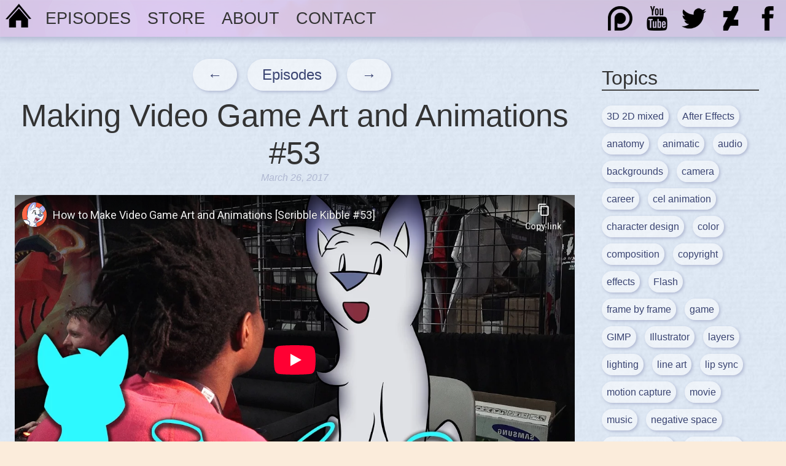

--- FILE ---
content_type: text/html; charset=UTF-8
request_url: https://www.scribblekibble.com/2017/pax/
body_size: 8918
content:
<!doctype html>

<!--[if lt IE 7]><html lang="en-US" class="no-js lt-ie9 lt-ie8 lt-ie7"><![endif]-->
<!--[if (IE 7)&!(IEMobile)]><html lang="en-US" class="no-js lt-ie9 lt-ie8"><![endif]-->
<!--[if (IE 8)&!(IEMobile)]><html lang="en-US" class="no-js lt-ie9"><![endif]-->
<!--[if gt IE 8]><!--> <html lang="en-US" class="no-js"><!--<![endif]-->

	<head>
	<title>Making Video Game Art and Animations #53 &raquo; Scribble Kibble</title>
	<meta charset="utf-8">
		<meta http-equiv="X-UA-Compatible" content="IE=edge">
		<meta name="HandheldFriendly" content="True">
	<meta name="MobileOptimized" content="320">
	<meta name="viewport" content="width=device-width, initial-scale=1"/>
		<link rel="apple-touch-icon" href="https://www.scribblekibble.com/wp-content/themes/bones/library/images/apple-touch-icon.png">
	<link rel="icon" href="https://www.scribblekibble.com/wp-content/themes/bones/favicon.png">
	<!--[if IE]>
			<link rel="shortcut icon" href="https://www.scribblekibble.com/wp-content/themes/bones/favicon.ico">
		<![endif]-->
		<meta name="msapplication-TileColor" content="#f01d4f">
	<meta name="msapplication-TileImage" content="https://www.scribblekibble.com/wp-content/themes/bones/library/images/win8-tile-icon.png">
	<meta name="theme-color" content="#121212">
	<link rel="pingback" href="https://www.scribblekibble.com/xmlrpc.php">
		<meta name='robots' content='max-image-preview:large' />
<link rel="alternate" type="application/rss+xml" title="Scribble Kibble &raquo; Feed" href="https://www.scribblekibble.com/feed/" />
<link rel="alternate" type="application/rss+xml" title="Scribble Kibble &raquo; Comments Feed" href="https://www.scribblekibble.com/comments/feed/" />
<link rel="alternate" type="application/rss+xml" title="Scribble Kibble &raquo; Making Video Game Art and Animations #53 Comments Feed" href="https://www.scribblekibble.com/2017/pax/feed/" />
<link rel="alternate" title="oEmbed (JSON)" type="application/json+oembed" href="https://www.scribblekibble.com/wp-json/oembed/1.0/embed?url=https%3A%2F%2Fwww.scribblekibble.com%2F2017%2Fpax%2F" />
<link rel="alternate" title="oEmbed (XML)" type="text/xml+oembed" href="https://www.scribblekibble.com/wp-json/oembed/1.0/embed?url=https%3A%2F%2Fwww.scribblekibble.com%2F2017%2Fpax%2F&#038;format=xml" />
<style id='wp-img-auto-sizes-contain-inline-css' type='text/css'>
img:is([sizes=auto i],[sizes^="auto," i]){contain-intrinsic-size:3000px 1500px}
/*# sourceURL=wp-img-auto-sizes-contain-inline-css */
</style>
<style id='wp-emoji-styles-inline-css' type='text/css'>

	img.wp-smiley, img.emoji {
		display: inline !important;
		border: none !important;
		box-shadow: none !important;
		height: 1em !important;
		width: 1em !important;
		margin: 0 0.07em !important;
		vertical-align: -0.1em !important;
		background: none !important;
		padding: 0 !important;
	}
/*# sourceURL=wp-emoji-styles-inline-css */
</style>
<style id='wp-block-library-inline-css' type='text/css'>
:root{--wp-block-synced-color:#7a00df;--wp-block-synced-color--rgb:122,0,223;--wp-bound-block-color:var(--wp-block-synced-color);--wp-editor-canvas-background:#ddd;--wp-admin-theme-color:#007cba;--wp-admin-theme-color--rgb:0,124,186;--wp-admin-theme-color-darker-10:#006ba1;--wp-admin-theme-color-darker-10--rgb:0,107,160.5;--wp-admin-theme-color-darker-20:#005a87;--wp-admin-theme-color-darker-20--rgb:0,90,135;--wp-admin-border-width-focus:2px}@media (min-resolution:192dpi){:root{--wp-admin-border-width-focus:1.5px}}.wp-element-button{cursor:pointer}:root .has-very-light-gray-background-color{background-color:#eee}:root .has-very-dark-gray-background-color{background-color:#313131}:root .has-very-light-gray-color{color:#eee}:root .has-very-dark-gray-color{color:#313131}:root .has-vivid-green-cyan-to-vivid-cyan-blue-gradient-background{background:linear-gradient(135deg,#00d084,#0693e3)}:root .has-purple-crush-gradient-background{background:linear-gradient(135deg,#34e2e4,#4721fb 50%,#ab1dfe)}:root .has-hazy-dawn-gradient-background{background:linear-gradient(135deg,#faaca8,#dad0ec)}:root .has-subdued-olive-gradient-background{background:linear-gradient(135deg,#fafae1,#67a671)}:root .has-atomic-cream-gradient-background{background:linear-gradient(135deg,#fdd79a,#004a59)}:root .has-nightshade-gradient-background{background:linear-gradient(135deg,#330968,#31cdcf)}:root .has-midnight-gradient-background{background:linear-gradient(135deg,#020381,#2874fc)}:root{--wp--preset--font-size--normal:16px;--wp--preset--font-size--huge:42px}.has-regular-font-size{font-size:1em}.has-larger-font-size{font-size:2.625em}.has-normal-font-size{font-size:var(--wp--preset--font-size--normal)}.has-huge-font-size{font-size:var(--wp--preset--font-size--huge)}.has-text-align-center{text-align:center}.has-text-align-left{text-align:left}.has-text-align-right{text-align:right}.has-fit-text{white-space:nowrap!important}#end-resizable-editor-section{display:none}.aligncenter{clear:both}.items-justified-left{justify-content:flex-start}.items-justified-center{justify-content:center}.items-justified-right{justify-content:flex-end}.items-justified-space-between{justify-content:space-between}.screen-reader-text{border:0;clip-path:inset(50%);height:1px;margin:-1px;overflow:hidden;padding:0;position:absolute;width:1px;word-wrap:normal!important}.screen-reader-text:focus{background-color:#ddd;clip-path:none;color:#444;display:block;font-size:1em;height:auto;left:5px;line-height:normal;padding:15px 23px 14px;text-decoration:none;top:5px;width:auto;z-index:100000}html :where(.has-border-color){border-style:solid}html :where([style*=border-top-color]){border-top-style:solid}html :where([style*=border-right-color]){border-right-style:solid}html :where([style*=border-bottom-color]){border-bottom-style:solid}html :where([style*=border-left-color]){border-left-style:solid}html :where([style*=border-width]){border-style:solid}html :where([style*=border-top-width]){border-top-style:solid}html :where([style*=border-right-width]){border-right-style:solid}html :where([style*=border-bottom-width]){border-bottom-style:solid}html :where([style*=border-left-width]){border-left-style:solid}html :where(img[class*=wp-image-]){height:auto;max-width:100%}:where(figure){margin:0 0 1em}html :where(.is-position-sticky){--wp-admin--admin-bar--position-offset:var(--wp-admin--admin-bar--height,0px)}@media screen and (max-width:600px){html :where(.is-position-sticky){--wp-admin--admin-bar--position-offset:0px}}

/*# sourceURL=wp-block-library-inline-css */
</style><style id='global-styles-inline-css' type='text/css'>
:root{--wp--preset--aspect-ratio--square: 1;--wp--preset--aspect-ratio--4-3: 4/3;--wp--preset--aspect-ratio--3-4: 3/4;--wp--preset--aspect-ratio--3-2: 3/2;--wp--preset--aspect-ratio--2-3: 2/3;--wp--preset--aspect-ratio--16-9: 16/9;--wp--preset--aspect-ratio--9-16: 9/16;--wp--preset--color--black: #000000;--wp--preset--color--cyan-bluish-gray: #abb8c3;--wp--preset--color--white: #ffffff;--wp--preset--color--pale-pink: #f78da7;--wp--preset--color--vivid-red: #cf2e2e;--wp--preset--color--luminous-vivid-orange: #ff6900;--wp--preset--color--luminous-vivid-amber: #fcb900;--wp--preset--color--light-green-cyan: #7bdcb5;--wp--preset--color--vivid-green-cyan: #00d084;--wp--preset--color--pale-cyan-blue: #8ed1fc;--wp--preset--color--vivid-cyan-blue: #0693e3;--wp--preset--color--vivid-purple: #9b51e0;--wp--preset--gradient--vivid-cyan-blue-to-vivid-purple: linear-gradient(135deg,rgb(6,147,227) 0%,rgb(155,81,224) 100%);--wp--preset--gradient--light-green-cyan-to-vivid-green-cyan: linear-gradient(135deg,rgb(122,220,180) 0%,rgb(0,208,130) 100%);--wp--preset--gradient--luminous-vivid-amber-to-luminous-vivid-orange: linear-gradient(135deg,rgb(252,185,0) 0%,rgb(255,105,0) 100%);--wp--preset--gradient--luminous-vivid-orange-to-vivid-red: linear-gradient(135deg,rgb(255,105,0) 0%,rgb(207,46,46) 100%);--wp--preset--gradient--very-light-gray-to-cyan-bluish-gray: linear-gradient(135deg,rgb(238,238,238) 0%,rgb(169,184,195) 100%);--wp--preset--gradient--cool-to-warm-spectrum: linear-gradient(135deg,rgb(74,234,220) 0%,rgb(151,120,209) 20%,rgb(207,42,186) 40%,rgb(238,44,130) 60%,rgb(251,105,98) 80%,rgb(254,248,76) 100%);--wp--preset--gradient--blush-light-purple: linear-gradient(135deg,rgb(255,206,236) 0%,rgb(152,150,240) 100%);--wp--preset--gradient--blush-bordeaux: linear-gradient(135deg,rgb(254,205,165) 0%,rgb(254,45,45) 50%,rgb(107,0,62) 100%);--wp--preset--gradient--luminous-dusk: linear-gradient(135deg,rgb(255,203,112) 0%,rgb(199,81,192) 50%,rgb(65,88,208) 100%);--wp--preset--gradient--pale-ocean: linear-gradient(135deg,rgb(255,245,203) 0%,rgb(182,227,212) 50%,rgb(51,167,181) 100%);--wp--preset--gradient--electric-grass: linear-gradient(135deg,rgb(202,248,128) 0%,rgb(113,206,126) 100%);--wp--preset--gradient--midnight: linear-gradient(135deg,rgb(2,3,129) 0%,rgb(40,116,252) 100%);--wp--preset--font-size--small: 13px;--wp--preset--font-size--medium: 20px;--wp--preset--font-size--large: 36px;--wp--preset--font-size--x-large: 42px;--wp--preset--spacing--20: 0.44rem;--wp--preset--spacing--30: 0.67rem;--wp--preset--spacing--40: 1rem;--wp--preset--spacing--50: 1.5rem;--wp--preset--spacing--60: 2.25rem;--wp--preset--spacing--70: 3.38rem;--wp--preset--spacing--80: 5.06rem;--wp--preset--shadow--natural: 6px 6px 9px rgba(0, 0, 0, 0.2);--wp--preset--shadow--deep: 12px 12px 50px rgba(0, 0, 0, 0.4);--wp--preset--shadow--sharp: 6px 6px 0px rgba(0, 0, 0, 0.2);--wp--preset--shadow--outlined: 6px 6px 0px -3px rgb(255, 255, 255), 6px 6px rgb(0, 0, 0);--wp--preset--shadow--crisp: 6px 6px 0px rgb(0, 0, 0);}:where(.is-layout-flex){gap: 0.5em;}:where(.is-layout-grid){gap: 0.5em;}body .is-layout-flex{display: flex;}.is-layout-flex{flex-wrap: wrap;align-items: center;}.is-layout-flex > :is(*, div){margin: 0;}body .is-layout-grid{display: grid;}.is-layout-grid > :is(*, div){margin: 0;}:where(.wp-block-columns.is-layout-flex){gap: 2em;}:where(.wp-block-columns.is-layout-grid){gap: 2em;}:where(.wp-block-post-template.is-layout-flex){gap: 1.25em;}:where(.wp-block-post-template.is-layout-grid){gap: 1.25em;}.has-black-color{color: var(--wp--preset--color--black) !important;}.has-cyan-bluish-gray-color{color: var(--wp--preset--color--cyan-bluish-gray) !important;}.has-white-color{color: var(--wp--preset--color--white) !important;}.has-pale-pink-color{color: var(--wp--preset--color--pale-pink) !important;}.has-vivid-red-color{color: var(--wp--preset--color--vivid-red) !important;}.has-luminous-vivid-orange-color{color: var(--wp--preset--color--luminous-vivid-orange) !important;}.has-luminous-vivid-amber-color{color: var(--wp--preset--color--luminous-vivid-amber) !important;}.has-light-green-cyan-color{color: var(--wp--preset--color--light-green-cyan) !important;}.has-vivid-green-cyan-color{color: var(--wp--preset--color--vivid-green-cyan) !important;}.has-pale-cyan-blue-color{color: var(--wp--preset--color--pale-cyan-blue) !important;}.has-vivid-cyan-blue-color{color: var(--wp--preset--color--vivid-cyan-blue) !important;}.has-vivid-purple-color{color: var(--wp--preset--color--vivid-purple) !important;}.has-black-background-color{background-color: var(--wp--preset--color--black) !important;}.has-cyan-bluish-gray-background-color{background-color: var(--wp--preset--color--cyan-bluish-gray) !important;}.has-white-background-color{background-color: var(--wp--preset--color--white) !important;}.has-pale-pink-background-color{background-color: var(--wp--preset--color--pale-pink) !important;}.has-vivid-red-background-color{background-color: var(--wp--preset--color--vivid-red) !important;}.has-luminous-vivid-orange-background-color{background-color: var(--wp--preset--color--luminous-vivid-orange) !important;}.has-luminous-vivid-amber-background-color{background-color: var(--wp--preset--color--luminous-vivid-amber) !important;}.has-light-green-cyan-background-color{background-color: var(--wp--preset--color--light-green-cyan) !important;}.has-vivid-green-cyan-background-color{background-color: var(--wp--preset--color--vivid-green-cyan) !important;}.has-pale-cyan-blue-background-color{background-color: var(--wp--preset--color--pale-cyan-blue) !important;}.has-vivid-cyan-blue-background-color{background-color: var(--wp--preset--color--vivid-cyan-blue) !important;}.has-vivid-purple-background-color{background-color: var(--wp--preset--color--vivid-purple) !important;}.has-black-border-color{border-color: var(--wp--preset--color--black) !important;}.has-cyan-bluish-gray-border-color{border-color: var(--wp--preset--color--cyan-bluish-gray) !important;}.has-white-border-color{border-color: var(--wp--preset--color--white) !important;}.has-pale-pink-border-color{border-color: var(--wp--preset--color--pale-pink) !important;}.has-vivid-red-border-color{border-color: var(--wp--preset--color--vivid-red) !important;}.has-luminous-vivid-orange-border-color{border-color: var(--wp--preset--color--luminous-vivid-orange) !important;}.has-luminous-vivid-amber-border-color{border-color: var(--wp--preset--color--luminous-vivid-amber) !important;}.has-light-green-cyan-border-color{border-color: var(--wp--preset--color--light-green-cyan) !important;}.has-vivid-green-cyan-border-color{border-color: var(--wp--preset--color--vivid-green-cyan) !important;}.has-pale-cyan-blue-border-color{border-color: var(--wp--preset--color--pale-cyan-blue) !important;}.has-vivid-cyan-blue-border-color{border-color: var(--wp--preset--color--vivid-cyan-blue) !important;}.has-vivid-purple-border-color{border-color: var(--wp--preset--color--vivid-purple) !important;}.has-vivid-cyan-blue-to-vivid-purple-gradient-background{background: var(--wp--preset--gradient--vivid-cyan-blue-to-vivid-purple) !important;}.has-light-green-cyan-to-vivid-green-cyan-gradient-background{background: var(--wp--preset--gradient--light-green-cyan-to-vivid-green-cyan) !important;}.has-luminous-vivid-amber-to-luminous-vivid-orange-gradient-background{background: var(--wp--preset--gradient--luminous-vivid-amber-to-luminous-vivid-orange) !important;}.has-luminous-vivid-orange-to-vivid-red-gradient-background{background: var(--wp--preset--gradient--luminous-vivid-orange-to-vivid-red) !important;}.has-very-light-gray-to-cyan-bluish-gray-gradient-background{background: var(--wp--preset--gradient--very-light-gray-to-cyan-bluish-gray) !important;}.has-cool-to-warm-spectrum-gradient-background{background: var(--wp--preset--gradient--cool-to-warm-spectrum) !important;}.has-blush-light-purple-gradient-background{background: var(--wp--preset--gradient--blush-light-purple) !important;}.has-blush-bordeaux-gradient-background{background: var(--wp--preset--gradient--blush-bordeaux) !important;}.has-luminous-dusk-gradient-background{background: var(--wp--preset--gradient--luminous-dusk) !important;}.has-pale-ocean-gradient-background{background: var(--wp--preset--gradient--pale-ocean) !important;}.has-electric-grass-gradient-background{background: var(--wp--preset--gradient--electric-grass) !important;}.has-midnight-gradient-background{background: var(--wp--preset--gradient--midnight) !important;}.has-small-font-size{font-size: var(--wp--preset--font-size--small) !important;}.has-medium-font-size{font-size: var(--wp--preset--font-size--medium) !important;}.has-large-font-size{font-size: var(--wp--preset--font-size--large) !important;}.has-x-large-font-size{font-size: var(--wp--preset--font-size--x-large) !important;}
/*# sourceURL=global-styles-inline-css */
</style>

<style id='classic-theme-styles-inline-css' type='text/css'>
/*! This file is auto-generated */
.wp-block-button__link{color:#fff;background-color:#32373c;border-radius:9999px;box-shadow:none;text-decoration:none;padding:calc(.667em + 2px) calc(1.333em + 2px);font-size:1.125em}.wp-block-file__button{background:#32373c;color:#fff;text-decoration:none}
/*# sourceURL=/wp-includes/css/classic-themes.min.css */
</style>
<link rel='stylesheet' id='bones-stylesheet-css' href='https://www.scribblekibble.com/wp-content/themes/bones/library/css/style.css' type='text/css' media='all' />
<script type="text/javascript" src="https://www.scribblekibble.com/wp-content/themes/bones/library/js/libs/modernizr.custom.min.js" id="bones-modernizr-js"></script>
<script type="text/javascript" src="https://www.scribblekibble.com/wp-includes/js/jquery/jquery.min.js" id="jquery-core-js"></script>
<script type="text/javascript" src="https://www.scribblekibble.com/wp-includes/js/jquery/jquery-migrate.min.js" id="jquery-migrate-js"></script>
<link rel="https://api.w.org/" href="https://www.scribblekibble.com/wp-json/" /><link rel="alternate" title="JSON" type="application/json" href="https://www.scribblekibble.com/wp-json/wp/v2/posts/547" /><link rel="canonical" href="https://www.scribblekibble.com/2017/pax/" />
<link rel='shortlink' href='https://www.scribblekibble.com/?p=547' />
	    
  

	</head>
	
	<!-- Google tag (gtag.js) -->
<script async src="https://www.googletagmanager.com/gtag/js?id=G-V018QRPBC1"></script>
<script>
  window.dataLayer = window.dataLayer || [];
  function gtag(){dataLayer.push(arguments);}
  gtag('js', new Date());

  gtag('config', 'G-V018QRPBC1');
</script>

	<body class="wp-singular post-template-default single single-post postid-547 single-format-standard wp-theme-bones" itemscope itemtype="http://schema.org/WebPage">

		<div id="container">

			<header class="header" role="banner" itemscope itemtype="http://schema.org/WPHeader">

				<div id="inner-header" class="cf">

					<nav id="menuover" role="navigation" itemscope itemtype="http://schema.org/SiteNavigationElement">
                    <a class="menu-icon" href="http://scribblekibble.com/"></a>
						<ul id="menu-main" class="nav top-nav cf"><li id="menu-item-103" class="menu-item menu-item-type-custom menu-item-object-custom menu-item-103"><a href="http://www.scribblekibble.com/episodes/all/">Episodes</a></li>
<li id="menu-item-1335" class="menu-item menu-item-type-custom menu-item-object-custom menu-item-1335"><a href="https://crowneprince.horse/store/">Store</a></li>
<li id="menu-item-22" class="menu-item menu-item-type-post_type menu-item-object-page menu-item-22"><a href="https://www.scribblekibble.com/about/">About</a></li>
<li id="menu-item-19" class="menu-item menu-item-type-post_type menu-item-object-page menu-item-19"><a href="https://www.scribblekibble.com/contact/">Contact</a></li>
</ul>                     </nav>
                     
                     <div id="socialmedia">
                        <a href="https://www.facebook.com/scribblekibble"> <img class="social-icon5" src="https://scribblekibble.com/wp-content/themes/bones/library/images/icon-facebook.png"  alt="facebook"/> </a>
                        <a href="http://crowneprince.deviantart.com/"> <img class="social-icon4" src="https://scribblekibble.com/wp-content/themes/bones/library/images/icon-deviantart.png" alt="deviantart"/> </a>
                        <a href="https://twitter.com/CrownePrints"> <img class="social-icon3" src="https://scribblekibble.com/wp-content/themes/bones/library/images/icon-twitter.png"  alt="twitter"/> </a>
                        <a href="https://www.youtube.com/user/Scalasis"> <img class="social-icon2" src="https://scribblekibble.com/wp-content/themes/bones/library/images/icon-youtube.png" alt="youtube"/> </a>
                        <a href="https://www.patreon.com/crowneprince"> <img class="social-icon1" src="https://scribblekibble.com/wp-content/themes/bones/library/images/icon-patreon.png" alt="patreon"/> </a>    
                     </div>

<div id="stage" style="height:60px;"></div>

</div>

			</header>

			<div id="content" class="down">

				<div id="inner-content" class="wrap cf">

					<main id="main" class="m-all t-2of3 d-5of7 cf" role="main" itemscope itemprop="mainContentOfPage" itemtype="http://schema.org/Blog">
                    


						
                            <article id="post-547" class="cf post-547 post type-post status-publish format-standard has-post-thumbnail hentry category-all category-guests tag-3d2d tag-career tag-character-design tag-effects tag-game tag-teamwork" role="article" itemscope itemprop="blogPost" itemtype="http://schema.org/BlogPosting">
                            
                             <!-- COMIC NAVIGATION -->
                            <div class="comicnav" id="comicnav2">
                            <a href="https://www.scribblekibble.com/2017/freak/">&larr;</a>                             
                            <a href="http://www.scribblekibble.com/episodes/all/">Episodes</a>
                            
                            <a href="https://www.scribblekibble.com/2017/pikapetey/">&rarr; </a>                            </div>
                            <!-- end COMIC NAVIGATION -->
                            
                                            <header class="article-header entry-header">
                            
                                              <h2>Making Video Game Art and Animations #53</h2>
                            
                                              <p class="byline entry-meta vcard">
                            
                                                 <time class="updated entry-time" datetime="2017-03-26" itemprop="datePublished">March 26, 2017</time> </span>                            
                                              </p>
                            
                                            </header>                                             
                                            <br />
                            
                                            <section class="comic cf" itemprop="articleBody">
                                              <div class="videoWrapper"><iframe src="https://www.youtube-nocookie.com/embed/KfD_gQzBZJA?rel=0" width="560" height="349" frameborder="0" allowfullscreen="allowfullscreen"></iframe></div>
<h2>Extras</h2>
<p><a href="https://youtu.be/Tm31EXKRH0k">Full Interviews</a><br />
PAX Highlights<br />
<a href="https://youtu.be/6J7exYKh1po">PAX Day 3</a><br />
<a href="https://youtu.be/VISGEEoysqg">PAX Intro</a><br />
<a href="https://youtu.be/FEu8nFmi2mo">PAX Where&#8217;s Waldo</a></p>
<h2>Games</h2>
<p><strong><a href="http://polyknightgames.com/project/innerspace">InnerSpace</a></strong><br />
<a href="http://store.steampowered.com/app/347000">On Steam</a><br />
PolyKnight Games<br />
Aspyr Media</p>
<p><strong><a href="http://becker.edu">Becker College</a></strong></p>
<p><strong><a href="http://www.yagottapinata.com">Ya Gotta, Piñata!</a></strong><br />
<strong> <a href="https://www.facebook.com/postalpaws">Postal Paws</a></strong><br />
RNG Studios Inc</p>
<p><a href="http://smugglecraft.com"><strong>Smuggle Craft</strong></a><br />
(greenlit on steam but not up yet)<br />
Happy Badger Studio</p>
<p><a href="http://www.thedeependgames.com/"><strong>Perception</strong></a><br />
<a href="http://store.steampowered.com/app/426310">On Steam</a><br />
The Deep End Games<br />
Feardemic</p>
<p><a href="http://holodrivegame.com/"><strong>Holodrive</strong></a><br />
<a href="http://store.steampowered.com/app/370770">On Steam</a><br />
BitCake Studio<br />
Versus Evil</p>
<p><a href="https://www.supergiantgames.com/games/pyre"><strong>Pyre</strong></a><br />
<a href="http://store.steampowered.com/app/462770/">On Steam</a><br />
Supergiant Games</p>
<p><a href="http://www.snake-pass.com"><strong>Snake Pass</strong></a><br />
<a href="http://store.steampowered.com/app/544330">On Steam</a><br />
Sumo Digital</p>
<p><a href="http://ancientamuletor.com"><strong>Ancient Amuletor</strong></a><br />
TiGames<br />
Time of Virtual Reality</p>
<p><a href="http://obduction.com"><strong>Obduction</strong></a> (you don&#8217;t need VR to play!)<br />
<a href="http://store.steampowered.com/app/306760">On Steam</a><br />
Cyan Worlds</p>
<h2>Music</h2>
<p>&#8220;Not dead YET&#8221; by NeXsard<br />
&#8220;Telescope&#8221; by TheFatRat https://youtu.be/lpQQ_o8DlGI<br />
&#8220;Airship Thunderchild&#8221; by Otto Halmen<br />
&#8220;Walking Barefoot on Grass&#8221; by Kai Engel<br />
&#8220;Last Tile&#8221; by Kommisar<br />
&#8220;Exploring the Inferno&#8221; by Myuu<br />
&#8220;Breathe&#8221; by Sim Gretina<br />
&#8220;Ancient Heroes&#8221; by Clynos<br />
&#8220;Little Lily Swing&#8221; by Tri-Tachyon<br />
&#8220;No Disclaimer&#8221; by Jesse Spillane<br />
&#8220;Intro&#8221; by zero-project</p>
                                            </section>                                             

                            
                                            <footer class="article-footer">
                                              
                                              <p class="footer-comment-count">
                                              
                            
                                              <p class="tags"><span class="tags-title"></span> <a href="https://www.scribblekibble.com/topic/3d2d/" rel="tag">3D 2D mixed</a> <a href="https://www.scribblekibble.com/topic/career/" rel="tag">career</a> <a href="https://www.scribblekibble.com/topic/character-design/" rel="tag">character design</a> <a href="https://www.scribblekibble.com/topic/effects/" rel="tag">effects</a> <a href="https://www.scribblekibble.com/topic/game/" rel="tag">game</a> <a href="https://www.scribblekibble.com/topic/teamwork/" rel="tag">teamwork</a></p>                                                                   
                                                                </p>
                            
                                            </footer> 
                                          </article> 


						
						                        

    <section class="commentlist">
  
  	<div id="respond" class="comment-respond">
		<h3 id="reply-title" class="comment-reply-title">COMMENT <small><a rel="nofollow" id="cancel-comment-reply-link" href="/2017/pax/#respond" style="display:none;">Cancel reply</a></small></h3><p class="must-log-in">Scribble Den members can post comments. <a href="/den">Log in.</a></p>	</div><!-- #respond -->
	
  </section>



					</main>
                    
                  
                    				<div id="sidebar1" class="sidebar m-all t-1of3 d-2of7 last-col cf" role="complementary">

					
						<div id="tag_cloud-2" class="widget widget_tag_cloud"><h3 class="widgettitle">Topics</h3><div class="tagcloud"><a href="https://www.scribblekibble.com/topic/3d2d/" class="tag-cloud-link tag-link-33 tag-link-position-1" style="font-size: 12pt;">3D 2D mixed</a>
<a href="https://www.scribblekibble.com/topic/after-effects/" class="tag-cloud-link tag-link-17 tag-link-position-2" style="font-size: 12pt;">After Effects</a>
<a href="https://www.scribblekibble.com/topic/anatomy/" class="tag-cloud-link tag-link-23 tag-link-position-3" style="font-size: 12pt;">anatomy</a>
<a href="https://www.scribblekibble.com/topic/animatic/" class="tag-cloud-link tag-link-37 tag-link-position-4" style="font-size: 12pt;">animatic</a>
<a href="https://www.scribblekibble.com/topic/audio/" class="tag-cloud-link tag-link-59 tag-link-position-5" style="font-size: 12pt;">audio</a>
<a href="https://www.scribblekibble.com/topic/backgrounds/" class="tag-cloud-link tag-link-18 tag-link-position-6" style="font-size: 12pt;">backgrounds</a>
<a href="https://www.scribblekibble.com/topic/camera/" class="tag-cloud-link tag-link-11 tag-link-position-7" style="font-size: 12pt;">camera</a>
<a href="https://www.scribblekibble.com/topic/career/" class="tag-cloud-link tag-link-51 tag-link-position-8" style="font-size: 12pt;">career</a>
<a href="https://www.scribblekibble.com/topic/cel-animation/" class="tag-cloud-link tag-link-15 tag-link-position-9" style="font-size: 12pt;">cel animation</a>
<a href="https://www.scribblekibble.com/topic/character-design/" class="tag-cloud-link tag-link-26 tag-link-position-10" style="font-size: 12pt;">character design</a>
<a href="https://www.scribblekibble.com/topic/color/" class="tag-cloud-link tag-link-7 tag-link-position-11" style="font-size: 12pt;">color</a>
<a href="https://www.scribblekibble.com/topic/composition/" class="tag-cloud-link tag-link-63 tag-link-position-12" style="font-size: 12pt;">composition</a>
<a href="https://www.scribblekibble.com/topic/copyright/" class="tag-cloud-link tag-link-25 tag-link-position-13" style="font-size: 12pt;">copyright</a>
<a href="https://www.scribblekibble.com/topic/effects/" class="tag-cloud-link tag-link-50 tag-link-position-14" style="font-size: 12pt;">effects</a>
<a href="https://www.scribblekibble.com/topic/flash/" class="tag-cloud-link tag-link-5 tag-link-position-15" style="font-size: 12pt;">Flash</a>
<a href="https://www.scribblekibble.com/topic/frame-by-frame/" class="tag-cloud-link tag-link-6 tag-link-position-16" style="font-size: 12pt;">frame by frame</a>
<a href="https://www.scribblekibble.com/topic/game/" class="tag-cloud-link tag-link-30 tag-link-position-17" style="font-size: 12pt;">game</a>
<a href="https://www.scribblekibble.com/topic/gimp/" class="tag-cloud-link tag-link-22 tag-link-position-18" style="font-size: 12pt;">GIMP</a>
<a href="https://www.scribblekibble.com/topic/illustrator/" class="tag-cloud-link tag-link-43 tag-link-position-19" style="font-size: 12pt;">Illustrator</a>
<a href="https://www.scribblekibble.com/topic/layers/" class="tag-cloud-link tag-link-19 tag-link-position-20" style="font-size: 12pt;">layers</a>
<a href="https://www.scribblekibble.com/topic/lighting/" class="tag-cloud-link tag-link-44 tag-link-position-21" style="font-size: 12pt;">lighting</a>
<a href="https://www.scribblekibble.com/topic/line-art/" class="tag-cloud-link tag-link-21 tag-link-position-22" style="font-size: 12pt;">line art</a>
<a href="https://www.scribblekibble.com/topic/lip-sync/" class="tag-cloud-link tag-link-41 tag-link-position-23" style="font-size: 12pt;">lip sync</a>
<a href="https://www.scribblekibble.com/topic/motion-capture/" class="tag-cloud-link tag-link-45 tag-link-position-24" style="font-size: 12pt;">motion capture</a>
<a href="https://www.scribblekibble.com/topic/movie/" class="tag-cloud-link tag-link-35 tag-link-position-25" style="font-size: 12pt;">movie</a>
<a href="https://www.scribblekibble.com/topic/music/" class="tag-cloud-link tag-link-40 tag-link-position-26" style="font-size: 12pt;">music</a>
<a href="https://www.scribblekibble.com/topic/negative-space/" class="tag-cloud-link tag-link-57 tag-link-position-27" style="font-size: 12pt;">negative space</a>
<a href="https://www.scribblekibble.com/topic/pencil-paper/" class="tag-cloud-link tag-link-48 tag-link-position-28" style="font-size: 12pt;">pencil &amp; paper</a>
<a href="https://www.scribblekibble.com/topic/perspective/" class="tag-cloud-link tag-link-55 tag-link-position-29" style="font-size: 12pt;">perspective</a>
<a href="https://www.scribblekibble.com/topic/photoshop/" class="tag-cloud-link tag-link-16 tag-link-position-30" style="font-size: 12pt;">Photoshop</a>
<a href="https://www.scribblekibble.com/topic/pixel-art/" class="tag-cloud-link tag-link-31 tag-link-position-31" style="font-size: 12pt;">pixel art</a>
<a href="https://www.scribblekibble.com/topic/puppet/" class="tag-cloud-link tag-link-4 tag-link-position-32" style="font-size: 12pt;">puppet</a>
<a href="https://www.scribblekibble.com/topic/raster/" class="tag-cloud-link tag-link-14 tag-link-position-33" style="font-size: 12pt;">raster</a>
<a href="https://www.scribblekibble.com/topic/references/" class="tag-cloud-link tag-link-39 tag-link-position-34" style="font-size: 12pt;">references</a>
<a href="https://www.scribblekibble.com/topic/rotation/" class="tag-cloud-link tag-link-12 tag-link-position-35" style="font-size: 12pt;">rotation</a>
<a href="https://www.scribblekibble.com/topic/rotoscope/" class="tag-cloud-link tag-link-38 tag-link-position-36" style="font-size: 12pt;">rotoscope</a>
<a href="https://www.scribblekibble.com/topic/smear-frame/" class="tag-cloud-link tag-link-58 tag-link-position-37" style="font-size: 12pt;">smear frame</a>
<a href="https://www.scribblekibble.com/topic/stop-motion/" class="tag-cloud-link tag-link-53 tag-link-position-38" style="font-size: 12pt;">stop motion</a>
<a href="https://www.scribblekibble.com/topic/storyboard/" class="tag-cloud-link tag-link-47 tag-link-position-39" style="font-size: 12pt;">storyboard</a>
<a href="https://www.scribblekibble.com/topic/teamwork/" class="tag-cloud-link tag-link-28 tag-link-position-40" style="font-size: 12pt;">teamwork</a>
<a href="https://www.scribblekibble.com/topic/texture/" class="tag-cloud-link tag-link-20 tag-link-position-41" style="font-size: 12pt;">texture</a>
<a href="https://www.scribblekibble.com/topic/toon-boom/" class="tag-cloud-link tag-link-9 tag-link-position-42" style="font-size: 12pt;">Toon Boom</a>
<a href="https://www.scribblekibble.com/topic/tvpaint/" class="tag-cloud-link tag-link-24 tag-link-position-43" style="font-size: 12pt;">TVPaint</a>
<a href="https://www.scribblekibble.com/topic/vector/" class="tag-cloud-link tag-link-13 tag-link-position-44" style="font-size: 12pt;">vector</a>
<a href="https://www.scribblekibble.com/topic/writing/" class="tag-cloud-link tag-link-34 tag-link-position-45" style="font-size: 12pt;">writing</a></div>
</div>
					
				</div>
                    
                    

					 

				</div>

			</div>

			<footer class="footer" role="contentinfo" itemscope itemtype="http://schema.org/WPFooter">

				<div id="inner-footer" class="wrap cf">

					<nav role="navigation">
											</nav>

					<p>Scribble Kibble™ Lorekeep Entertainment</p>

				</div>

			</footer>

		</div>

				<script type="speculationrules">
{"prefetch":[{"source":"document","where":{"and":[{"href_matches":"/*"},{"not":{"href_matches":["/wp-*.php","/wp-admin/*","/wp-content/uploads/*","/wp-content/*","/wp-content/plugins/*","/wp-content/themes/bones/*","/*\\?(.+)"]}},{"not":{"selector_matches":"a[rel~=\"nofollow\"]"}},{"not":{"selector_matches":".no-prefetch, .no-prefetch a"}}]},"eagerness":"conservative"}]}
</script>
<script type="text/javascript" src="https://www.scribblekibble.com/wp-includes/js/comment-reply.min.js" id="comment-reply-js" async="async" data-wp-strategy="async" fetchpriority="low"></script>
<script type="text/javascript" src="https://www.scribblekibble.com/wp-content/themes/bones/library/js/scripts.js" id="bones-js-js"></script>
<script id="wp-emoji-settings" type="application/json">
{"baseUrl":"https://s.w.org/images/core/emoji/17.0.2/72x72/","ext":".png","svgUrl":"https://s.w.org/images/core/emoji/17.0.2/svg/","svgExt":".svg","source":{"concatemoji":"https://www.scribblekibble.com/wp-includes/js/wp-emoji-release.min.js"}}
</script>
<script type="module">
/* <![CDATA[ */
/*! This file is auto-generated */
const a=JSON.parse(document.getElementById("wp-emoji-settings").textContent),o=(window._wpemojiSettings=a,"wpEmojiSettingsSupports"),s=["flag","emoji"];function i(e){try{var t={supportTests:e,timestamp:(new Date).valueOf()};sessionStorage.setItem(o,JSON.stringify(t))}catch(e){}}function c(e,t,n){e.clearRect(0,0,e.canvas.width,e.canvas.height),e.fillText(t,0,0);t=new Uint32Array(e.getImageData(0,0,e.canvas.width,e.canvas.height).data);e.clearRect(0,0,e.canvas.width,e.canvas.height),e.fillText(n,0,0);const a=new Uint32Array(e.getImageData(0,0,e.canvas.width,e.canvas.height).data);return t.every((e,t)=>e===a[t])}function p(e,t){e.clearRect(0,0,e.canvas.width,e.canvas.height),e.fillText(t,0,0);var n=e.getImageData(16,16,1,1);for(let e=0;e<n.data.length;e++)if(0!==n.data[e])return!1;return!0}function u(e,t,n,a){switch(t){case"flag":return n(e,"\ud83c\udff3\ufe0f\u200d\u26a7\ufe0f","\ud83c\udff3\ufe0f\u200b\u26a7\ufe0f")?!1:!n(e,"\ud83c\udde8\ud83c\uddf6","\ud83c\udde8\u200b\ud83c\uddf6")&&!n(e,"\ud83c\udff4\udb40\udc67\udb40\udc62\udb40\udc65\udb40\udc6e\udb40\udc67\udb40\udc7f","\ud83c\udff4\u200b\udb40\udc67\u200b\udb40\udc62\u200b\udb40\udc65\u200b\udb40\udc6e\u200b\udb40\udc67\u200b\udb40\udc7f");case"emoji":return!a(e,"\ud83e\u1fac8")}return!1}function f(e,t,n,a){let r;const o=(r="undefined"!=typeof WorkerGlobalScope&&self instanceof WorkerGlobalScope?new OffscreenCanvas(300,150):document.createElement("canvas")).getContext("2d",{willReadFrequently:!0}),s=(o.textBaseline="top",o.font="600 32px Arial",{});return e.forEach(e=>{s[e]=t(o,e,n,a)}),s}function r(e){var t=document.createElement("script");t.src=e,t.defer=!0,document.head.appendChild(t)}a.supports={everything:!0,everythingExceptFlag:!0},new Promise(t=>{let n=function(){try{var e=JSON.parse(sessionStorage.getItem(o));if("object"==typeof e&&"number"==typeof e.timestamp&&(new Date).valueOf()<e.timestamp+604800&&"object"==typeof e.supportTests)return e.supportTests}catch(e){}return null}();if(!n){if("undefined"!=typeof Worker&&"undefined"!=typeof OffscreenCanvas&&"undefined"!=typeof URL&&URL.createObjectURL&&"undefined"!=typeof Blob)try{var e="postMessage("+f.toString()+"("+[JSON.stringify(s),u.toString(),c.toString(),p.toString()].join(",")+"));",a=new Blob([e],{type:"text/javascript"});const r=new Worker(URL.createObjectURL(a),{name:"wpTestEmojiSupports"});return void(r.onmessage=e=>{i(n=e.data),r.terminate(),t(n)})}catch(e){}i(n=f(s,u,c,p))}t(n)}).then(e=>{for(const n in e)a.supports[n]=e[n],a.supports.everything=a.supports.everything&&a.supports[n],"flag"!==n&&(a.supports.everythingExceptFlag=a.supports.everythingExceptFlag&&a.supports[n]);var t;a.supports.everythingExceptFlag=a.supports.everythingExceptFlag&&!a.supports.flag,a.supports.everything||((t=a.source||{}).concatemoji?r(t.concatemoji):t.wpemoji&&t.twemoji&&(r(t.twemoji),r(t.wpemoji)))});
//# sourceURL=https://www.scribblekibble.com/wp-includes/js/wp-emoji-loader.min.js
/* ]]> */
</script>

	</body>

</html> <!-- end of site. what a ride! -->


--- FILE ---
content_type: text/html; charset=utf-8
request_url: https://www.youtube-nocookie.com/embed/KfD_gQzBZJA?rel=0
body_size: 46929
content:
<!DOCTYPE html><html lang="en" dir="ltr" data-cast-api-enabled="true"><head><meta name="viewport" content="width=device-width, initial-scale=1"><script nonce="gnDnoiHeiCEsLFq3Bg_UPw">if ('undefined' == typeof Symbol || 'undefined' == typeof Symbol.iterator) {delete Array.prototype.entries;}</script><style name="www-roboto" nonce="q6jcTARNF1Ao6Y8n4NO4ug">@font-face{font-family:'Roboto';font-style:normal;font-weight:400;font-stretch:100%;src:url(//fonts.gstatic.com/s/roboto/v48/KFO7CnqEu92Fr1ME7kSn66aGLdTylUAMa3GUBHMdazTgWw.woff2)format('woff2');unicode-range:U+0460-052F,U+1C80-1C8A,U+20B4,U+2DE0-2DFF,U+A640-A69F,U+FE2E-FE2F;}@font-face{font-family:'Roboto';font-style:normal;font-weight:400;font-stretch:100%;src:url(//fonts.gstatic.com/s/roboto/v48/KFO7CnqEu92Fr1ME7kSn66aGLdTylUAMa3iUBHMdazTgWw.woff2)format('woff2');unicode-range:U+0301,U+0400-045F,U+0490-0491,U+04B0-04B1,U+2116;}@font-face{font-family:'Roboto';font-style:normal;font-weight:400;font-stretch:100%;src:url(//fonts.gstatic.com/s/roboto/v48/KFO7CnqEu92Fr1ME7kSn66aGLdTylUAMa3CUBHMdazTgWw.woff2)format('woff2');unicode-range:U+1F00-1FFF;}@font-face{font-family:'Roboto';font-style:normal;font-weight:400;font-stretch:100%;src:url(//fonts.gstatic.com/s/roboto/v48/KFO7CnqEu92Fr1ME7kSn66aGLdTylUAMa3-UBHMdazTgWw.woff2)format('woff2');unicode-range:U+0370-0377,U+037A-037F,U+0384-038A,U+038C,U+038E-03A1,U+03A3-03FF;}@font-face{font-family:'Roboto';font-style:normal;font-weight:400;font-stretch:100%;src:url(//fonts.gstatic.com/s/roboto/v48/KFO7CnqEu92Fr1ME7kSn66aGLdTylUAMawCUBHMdazTgWw.woff2)format('woff2');unicode-range:U+0302-0303,U+0305,U+0307-0308,U+0310,U+0312,U+0315,U+031A,U+0326-0327,U+032C,U+032F-0330,U+0332-0333,U+0338,U+033A,U+0346,U+034D,U+0391-03A1,U+03A3-03A9,U+03B1-03C9,U+03D1,U+03D5-03D6,U+03F0-03F1,U+03F4-03F5,U+2016-2017,U+2034-2038,U+203C,U+2040,U+2043,U+2047,U+2050,U+2057,U+205F,U+2070-2071,U+2074-208E,U+2090-209C,U+20D0-20DC,U+20E1,U+20E5-20EF,U+2100-2112,U+2114-2115,U+2117-2121,U+2123-214F,U+2190,U+2192,U+2194-21AE,U+21B0-21E5,U+21F1-21F2,U+21F4-2211,U+2213-2214,U+2216-22FF,U+2308-230B,U+2310,U+2319,U+231C-2321,U+2336-237A,U+237C,U+2395,U+239B-23B7,U+23D0,U+23DC-23E1,U+2474-2475,U+25AF,U+25B3,U+25B7,U+25BD,U+25C1,U+25CA,U+25CC,U+25FB,U+266D-266F,U+27C0-27FF,U+2900-2AFF,U+2B0E-2B11,U+2B30-2B4C,U+2BFE,U+3030,U+FF5B,U+FF5D,U+1D400-1D7FF,U+1EE00-1EEFF;}@font-face{font-family:'Roboto';font-style:normal;font-weight:400;font-stretch:100%;src:url(//fonts.gstatic.com/s/roboto/v48/KFO7CnqEu92Fr1ME7kSn66aGLdTylUAMaxKUBHMdazTgWw.woff2)format('woff2');unicode-range:U+0001-000C,U+000E-001F,U+007F-009F,U+20DD-20E0,U+20E2-20E4,U+2150-218F,U+2190,U+2192,U+2194-2199,U+21AF,U+21E6-21F0,U+21F3,U+2218-2219,U+2299,U+22C4-22C6,U+2300-243F,U+2440-244A,U+2460-24FF,U+25A0-27BF,U+2800-28FF,U+2921-2922,U+2981,U+29BF,U+29EB,U+2B00-2BFF,U+4DC0-4DFF,U+FFF9-FFFB,U+10140-1018E,U+10190-1019C,U+101A0,U+101D0-101FD,U+102E0-102FB,U+10E60-10E7E,U+1D2C0-1D2D3,U+1D2E0-1D37F,U+1F000-1F0FF,U+1F100-1F1AD,U+1F1E6-1F1FF,U+1F30D-1F30F,U+1F315,U+1F31C,U+1F31E,U+1F320-1F32C,U+1F336,U+1F378,U+1F37D,U+1F382,U+1F393-1F39F,U+1F3A7-1F3A8,U+1F3AC-1F3AF,U+1F3C2,U+1F3C4-1F3C6,U+1F3CA-1F3CE,U+1F3D4-1F3E0,U+1F3ED,U+1F3F1-1F3F3,U+1F3F5-1F3F7,U+1F408,U+1F415,U+1F41F,U+1F426,U+1F43F,U+1F441-1F442,U+1F444,U+1F446-1F449,U+1F44C-1F44E,U+1F453,U+1F46A,U+1F47D,U+1F4A3,U+1F4B0,U+1F4B3,U+1F4B9,U+1F4BB,U+1F4BF,U+1F4C8-1F4CB,U+1F4D6,U+1F4DA,U+1F4DF,U+1F4E3-1F4E6,U+1F4EA-1F4ED,U+1F4F7,U+1F4F9-1F4FB,U+1F4FD-1F4FE,U+1F503,U+1F507-1F50B,U+1F50D,U+1F512-1F513,U+1F53E-1F54A,U+1F54F-1F5FA,U+1F610,U+1F650-1F67F,U+1F687,U+1F68D,U+1F691,U+1F694,U+1F698,U+1F6AD,U+1F6B2,U+1F6B9-1F6BA,U+1F6BC,U+1F6C6-1F6CF,U+1F6D3-1F6D7,U+1F6E0-1F6EA,U+1F6F0-1F6F3,U+1F6F7-1F6FC,U+1F700-1F7FF,U+1F800-1F80B,U+1F810-1F847,U+1F850-1F859,U+1F860-1F887,U+1F890-1F8AD,U+1F8B0-1F8BB,U+1F8C0-1F8C1,U+1F900-1F90B,U+1F93B,U+1F946,U+1F984,U+1F996,U+1F9E9,U+1FA00-1FA6F,U+1FA70-1FA7C,U+1FA80-1FA89,U+1FA8F-1FAC6,U+1FACE-1FADC,U+1FADF-1FAE9,U+1FAF0-1FAF8,U+1FB00-1FBFF;}@font-face{font-family:'Roboto';font-style:normal;font-weight:400;font-stretch:100%;src:url(//fonts.gstatic.com/s/roboto/v48/KFO7CnqEu92Fr1ME7kSn66aGLdTylUAMa3OUBHMdazTgWw.woff2)format('woff2');unicode-range:U+0102-0103,U+0110-0111,U+0128-0129,U+0168-0169,U+01A0-01A1,U+01AF-01B0,U+0300-0301,U+0303-0304,U+0308-0309,U+0323,U+0329,U+1EA0-1EF9,U+20AB;}@font-face{font-family:'Roboto';font-style:normal;font-weight:400;font-stretch:100%;src:url(//fonts.gstatic.com/s/roboto/v48/KFO7CnqEu92Fr1ME7kSn66aGLdTylUAMa3KUBHMdazTgWw.woff2)format('woff2');unicode-range:U+0100-02BA,U+02BD-02C5,U+02C7-02CC,U+02CE-02D7,U+02DD-02FF,U+0304,U+0308,U+0329,U+1D00-1DBF,U+1E00-1E9F,U+1EF2-1EFF,U+2020,U+20A0-20AB,U+20AD-20C0,U+2113,U+2C60-2C7F,U+A720-A7FF;}@font-face{font-family:'Roboto';font-style:normal;font-weight:400;font-stretch:100%;src:url(//fonts.gstatic.com/s/roboto/v48/KFO7CnqEu92Fr1ME7kSn66aGLdTylUAMa3yUBHMdazQ.woff2)format('woff2');unicode-range:U+0000-00FF,U+0131,U+0152-0153,U+02BB-02BC,U+02C6,U+02DA,U+02DC,U+0304,U+0308,U+0329,U+2000-206F,U+20AC,U+2122,U+2191,U+2193,U+2212,U+2215,U+FEFF,U+FFFD;}@font-face{font-family:'Roboto';font-style:normal;font-weight:500;font-stretch:100%;src:url(//fonts.gstatic.com/s/roboto/v48/KFO7CnqEu92Fr1ME7kSn66aGLdTylUAMa3GUBHMdazTgWw.woff2)format('woff2');unicode-range:U+0460-052F,U+1C80-1C8A,U+20B4,U+2DE0-2DFF,U+A640-A69F,U+FE2E-FE2F;}@font-face{font-family:'Roboto';font-style:normal;font-weight:500;font-stretch:100%;src:url(//fonts.gstatic.com/s/roboto/v48/KFO7CnqEu92Fr1ME7kSn66aGLdTylUAMa3iUBHMdazTgWw.woff2)format('woff2');unicode-range:U+0301,U+0400-045F,U+0490-0491,U+04B0-04B1,U+2116;}@font-face{font-family:'Roboto';font-style:normal;font-weight:500;font-stretch:100%;src:url(//fonts.gstatic.com/s/roboto/v48/KFO7CnqEu92Fr1ME7kSn66aGLdTylUAMa3CUBHMdazTgWw.woff2)format('woff2');unicode-range:U+1F00-1FFF;}@font-face{font-family:'Roboto';font-style:normal;font-weight:500;font-stretch:100%;src:url(//fonts.gstatic.com/s/roboto/v48/KFO7CnqEu92Fr1ME7kSn66aGLdTylUAMa3-UBHMdazTgWw.woff2)format('woff2');unicode-range:U+0370-0377,U+037A-037F,U+0384-038A,U+038C,U+038E-03A1,U+03A3-03FF;}@font-face{font-family:'Roboto';font-style:normal;font-weight:500;font-stretch:100%;src:url(//fonts.gstatic.com/s/roboto/v48/KFO7CnqEu92Fr1ME7kSn66aGLdTylUAMawCUBHMdazTgWw.woff2)format('woff2');unicode-range:U+0302-0303,U+0305,U+0307-0308,U+0310,U+0312,U+0315,U+031A,U+0326-0327,U+032C,U+032F-0330,U+0332-0333,U+0338,U+033A,U+0346,U+034D,U+0391-03A1,U+03A3-03A9,U+03B1-03C9,U+03D1,U+03D5-03D6,U+03F0-03F1,U+03F4-03F5,U+2016-2017,U+2034-2038,U+203C,U+2040,U+2043,U+2047,U+2050,U+2057,U+205F,U+2070-2071,U+2074-208E,U+2090-209C,U+20D0-20DC,U+20E1,U+20E5-20EF,U+2100-2112,U+2114-2115,U+2117-2121,U+2123-214F,U+2190,U+2192,U+2194-21AE,U+21B0-21E5,U+21F1-21F2,U+21F4-2211,U+2213-2214,U+2216-22FF,U+2308-230B,U+2310,U+2319,U+231C-2321,U+2336-237A,U+237C,U+2395,U+239B-23B7,U+23D0,U+23DC-23E1,U+2474-2475,U+25AF,U+25B3,U+25B7,U+25BD,U+25C1,U+25CA,U+25CC,U+25FB,U+266D-266F,U+27C0-27FF,U+2900-2AFF,U+2B0E-2B11,U+2B30-2B4C,U+2BFE,U+3030,U+FF5B,U+FF5D,U+1D400-1D7FF,U+1EE00-1EEFF;}@font-face{font-family:'Roboto';font-style:normal;font-weight:500;font-stretch:100%;src:url(//fonts.gstatic.com/s/roboto/v48/KFO7CnqEu92Fr1ME7kSn66aGLdTylUAMaxKUBHMdazTgWw.woff2)format('woff2');unicode-range:U+0001-000C,U+000E-001F,U+007F-009F,U+20DD-20E0,U+20E2-20E4,U+2150-218F,U+2190,U+2192,U+2194-2199,U+21AF,U+21E6-21F0,U+21F3,U+2218-2219,U+2299,U+22C4-22C6,U+2300-243F,U+2440-244A,U+2460-24FF,U+25A0-27BF,U+2800-28FF,U+2921-2922,U+2981,U+29BF,U+29EB,U+2B00-2BFF,U+4DC0-4DFF,U+FFF9-FFFB,U+10140-1018E,U+10190-1019C,U+101A0,U+101D0-101FD,U+102E0-102FB,U+10E60-10E7E,U+1D2C0-1D2D3,U+1D2E0-1D37F,U+1F000-1F0FF,U+1F100-1F1AD,U+1F1E6-1F1FF,U+1F30D-1F30F,U+1F315,U+1F31C,U+1F31E,U+1F320-1F32C,U+1F336,U+1F378,U+1F37D,U+1F382,U+1F393-1F39F,U+1F3A7-1F3A8,U+1F3AC-1F3AF,U+1F3C2,U+1F3C4-1F3C6,U+1F3CA-1F3CE,U+1F3D4-1F3E0,U+1F3ED,U+1F3F1-1F3F3,U+1F3F5-1F3F7,U+1F408,U+1F415,U+1F41F,U+1F426,U+1F43F,U+1F441-1F442,U+1F444,U+1F446-1F449,U+1F44C-1F44E,U+1F453,U+1F46A,U+1F47D,U+1F4A3,U+1F4B0,U+1F4B3,U+1F4B9,U+1F4BB,U+1F4BF,U+1F4C8-1F4CB,U+1F4D6,U+1F4DA,U+1F4DF,U+1F4E3-1F4E6,U+1F4EA-1F4ED,U+1F4F7,U+1F4F9-1F4FB,U+1F4FD-1F4FE,U+1F503,U+1F507-1F50B,U+1F50D,U+1F512-1F513,U+1F53E-1F54A,U+1F54F-1F5FA,U+1F610,U+1F650-1F67F,U+1F687,U+1F68D,U+1F691,U+1F694,U+1F698,U+1F6AD,U+1F6B2,U+1F6B9-1F6BA,U+1F6BC,U+1F6C6-1F6CF,U+1F6D3-1F6D7,U+1F6E0-1F6EA,U+1F6F0-1F6F3,U+1F6F7-1F6FC,U+1F700-1F7FF,U+1F800-1F80B,U+1F810-1F847,U+1F850-1F859,U+1F860-1F887,U+1F890-1F8AD,U+1F8B0-1F8BB,U+1F8C0-1F8C1,U+1F900-1F90B,U+1F93B,U+1F946,U+1F984,U+1F996,U+1F9E9,U+1FA00-1FA6F,U+1FA70-1FA7C,U+1FA80-1FA89,U+1FA8F-1FAC6,U+1FACE-1FADC,U+1FADF-1FAE9,U+1FAF0-1FAF8,U+1FB00-1FBFF;}@font-face{font-family:'Roboto';font-style:normal;font-weight:500;font-stretch:100%;src:url(//fonts.gstatic.com/s/roboto/v48/KFO7CnqEu92Fr1ME7kSn66aGLdTylUAMa3OUBHMdazTgWw.woff2)format('woff2');unicode-range:U+0102-0103,U+0110-0111,U+0128-0129,U+0168-0169,U+01A0-01A1,U+01AF-01B0,U+0300-0301,U+0303-0304,U+0308-0309,U+0323,U+0329,U+1EA0-1EF9,U+20AB;}@font-face{font-family:'Roboto';font-style:normal;font-weight:500;font-stretch:100%;src:url(//fonts.gstatic.com/s/roboto/v48/KFO7CnqEu92Fr1ME7kSn66aGLdTylUAMa3KUBHMdazTgWw.woff2)format('woff2');unicode-range:U+0100-02BA,U+02BD-02C5,U+02C7-02CC,U+02CE-02D7,U+02DD-02FF,U+0304,U+0308,U+0329,U+1D00-1DBF,U+1E00-1E9F,U+1EF2-1EFF,U+2020,U+20A0-20AB,U+20AD-20C0,U+2113,U+2C60-2C7F,U+A720-A7FF;}@font-face{font-family:'Roboto';font-style:normal;font-weight:500;font-stretch:100%;src:url(//fonts.gstatic.com/s/roboto/v48/KFO7CnqEu92Fr1ME7kSn66aGLdTylUAMa3yUBHMdazQ.woff2)format('woff2');unicode-range:U+0000-00FF,U+0131,U+0152-0153,U+02BB-02BC,U+02C6,U+02DA,U+02DC,U+0304,U+0308,U+0329,U+2000-206F,U+20AC,U+2122,U+2191,U+2193,U+2212,U+2215,U+FEFF,U+FFFD;}</style><script name="www-roboto" nonce="gnDnoiHeiCEsLFq3Bg_UPw">if (document.fonts && document.fonts.load) {document.fonts.load("400 10pt Roboto", "E"); document.fonts.load("500 10pt Roboto", "E");}</script><link rel="stylesheet" href="/s/player/b95b0e7a/www-player.css" name="www-player" nonce="q6jcTARNF1Ao6Y8n4NO4ug"><style nonce="q6jcTARNF1Ao6Y8n4NO4ug">html {overflow: hidden;}body {font: 12px Roboto, Arial, sans-serif; background-color: #000; color: #fff; height: 100%; width: 100%; overflow: hidden; position: absolute; margin: 0; padding: 0;}#player {width: 100%; height: 100%;}h1 {text-align: center; color: #fff;}h3 {margin-top: 6px; margin-bottom: 3px;}.player-unavailable {position: absolute; top: 0; left: 0; right: 0; bottom: 0; padding: 25px; font-size: 13px; background: url(/img/meh7.png) 50% 65% no-repeat;}.player-unavailable .message {text-align: left; margin: 0 -5px 15px; padding: 0 5px 14px; border-bottom: 1px solid #888; font-size: 19px; font-weight: normal;}.player-unavailable a {color: #167ac6; text-decoration: none;}</style><script nonce="gnDnoiHeiCEsLFq3Bg_UPw">var ytcsi={gt:function(n){n=(n||"")+"data_";return ytcsi[n]||(ytcsi[n]={tick:{},info:{},gel:{preLoggedGelInfos:[]}})},now:window.performance&&window.performance.timing&&window.performance.now&&window.performance.timing.navigationStart?function(){return window.performance.timing.navigationStart+window.performance.now()}:function(){return(new Date).getTime()},tick:function(l,t,n){var ticks=ytcsi.gt(n).tick;var v=t||ytcsi.now();if(ticks[l]){ticks["_"+l]=ticks["_"+l]||[ticks[l]];ticks["_"+l].push(v)}ticks[l]=
v},info:function(k,v,n){ytcsi.gt(n).info[k]=v},infoGel:function(p,n){ytcsi.gt(n).gel.preLoggedGelInfos.push(p)},setStart:function(t,n){ytcsi.tick("_start",t,n)}};
(function(w,d){function isGecko(){if(!w.navigator)return false;try{if(w.navigator.userAgentData&&w.navigator.userAgentData.brands&&w.navigator.userAgentData.brands.length){var brands=w.navigator.userAgentData.brands;var i=0;for(;i<brands.length;i++)if(brands[i]&&brands[i].brand==="Firefox")return true;return false}}catch(e){setTimeout(function(){throw e;})}if(!w.navigator.userAgent)return false;var ua=w.navigator.userAgent;return ua.indexOf("Gecko")>0&&ua.toLowerCase().indexOf("webkit")<0&&ua.indexOf("Edge")<
0&&ua.indexOf("Trident")<0&&ua.indexOf("MSIE")<0}ytcsi.setStart(w.performance?w.performance.timing.responseStart:null);var isPrerender=(d.visibilityState||d.webkitVisibilityState)=="prerender";var vName=!d.visibilityState&&d.webkitVisibilityState?"webkitvisibilitychange":"visibilitychange";if(isPrerender){var startTick=function(){ytcsi.setStart();d.removeEventListener(vName,startTick)};d.addEventListener(vName,startTick,false)}if(d.addEventListener)d.addEventListener(vName,function(){ytcsi.tick("vc")},
false);if(isGecko()){var isHidden=(d.visibilityState||d.webkitVisibilityState)=="hidden";if(isHidden)ytcsi.tick("vc")}var slt=function(el,t){setTimeout(function(){var n=ytcsi.now();el.loadTime=n;if(el.slt)el.slt()},t)};w.__ytRIL=function(el){if(!el.getAttribute("data-thumb"))if(w.requestAnimationFrame)w.requestAnimationFrame(function(){slt(el,0)});else slt(el,16)}})(window,document);
</script><script nonce="gnDnoiHeiCEsLFq3Bg_UPw">var ytcfg={d:function(){return window.yt&&yt.config_||ytcfg.data_||(ytcfg.data_={})},get:function(k,o){return k in ytcfg.d()?ytcfg.d()[k]:o},set:function(){var a=arguments;if(a.length>1)ytcfg.d()[a[0]]=a[1];else{var k;for(k in a[0])ytcfg.d()[k]=a[0][k]}}};
ytcfg.set({"CLIENT_CANARY_STATE":"none","DEVICE":"cbr\u003dChrome\u0026cbrand\u003dapple\u0026cbrver\u003d131.0.0.0\u0026ceng\u003dWebKit\u0026cengver\u003d537.36\u0026cos\u003dMacintosh\u0026cosver\u003d10_15_7\u0026cplatform\u003dDESKTOP","EVENT_ID":"KcBtadDCBIL4ib4P8emh0Qg","EXPERIMENT_FLAGS":{"ab_det_apm":true,"ab_det_el_h":true,"ab_det_em_inj":true,"ab_l_sig_st":true,"ab_l_sig_st_e":true,"action_companion_center_align_description":true,"allow_skip_networkless":true,"always_send_and_write":true,"att_web_record_metrics":true,"attmusi":true,"c3_enable_button_impression_logging":true,"c3_watch_page_component":true,"cancel_pending_navs":true,"clean_up_manual_attribution_header":true,"config_age_report_killswitch":true,"cow_optimize_idom_compat":true,"csi_config_handling_infra":true,"csi_on_gel":true,"delhi_mweb_colorful_sd":true,"delhi_mweb_colorful_sd_v2":true,"deprecate_csi_has_info":true,"deprecate_pair_servlet_enabled":true,"desktop_sparkles_light_cta_button":true,"disable_cached_masthead_data":true,"disable_child_node_auto_formatted_strings":true,"disable_enf_isd":true,"disable_log_to_visitor_layer":true,"disable_pacf_logging_for_memory_limited_tv":true,"embeds_enable_eid_enforcement_for_youtube":true,"embeds_enable_info_panel_dismissal":true,"embeds_enable_pfp_always_unbranded":true,"embeds_muted_autoplay_sound_fix":true,"embeds_serve_es6_client":true,"embeds_web_nwl_disable_nocookie":true,"embeds_web_updated_shorts_definition_fix":true,"enable_active_view_display_ad_renderer_web_home":true,"enable_ad_disclosure_banner_a11y_fix":true,"enable_chips_shelf_view_model_fully_reactive":true,"enable_client_creator_goal_ticker_bar_revamp":true,"enable_client_only_wiz_direct_reactions":true,"enable_client_sli_logging":true,"enable_client_streamz_web":true,"enable_client_ve_spec":true,"enable_cloud_save_error_popup_after_retry":true,"enable_cookie_reissue_iframe":true,"enable_dai_sdf_h5_preroll":true,"enable_datasync_id_header_in_web_vss_pings":true,"enable_default_mono_cta_migration_web_client":true,"enable_dma_post_enforcement":true,"enable_docked_chat_messages":true,"enable_entity_store_from_dependency_injection":true,"enable_inline_muted_playback_on_web_search":true,"enable_inline_muted_playback_on_web_search_for_vdc":true,"enable_inline_muted_playback_on_web_search_for_vdcb":true,"enable_is_extended_monitoring":true,"enable_is_mini_app_page_active_bugfix":true,"enable_live_overlay_feed_in_live_chat":true,"enable_logging_first_user_action_after_game_ready":true,"enable_ltc_param_fetch_from_innertube":true,"enable_masthead_mweb_padding_fix":true,"enable_menu_renderer_button_in_mweb_hclr":true,"enable_mini_app_command_handler_mweb_fix":true,"enable_mini_app_iframe_loaded_logging":true,"enable_mini_guide_downloads_item":true,"enable_mixed_direction_formatted_strings":true,"enable_mweb_livestream_ui_update":true,"enable_mweb_new_caption_language_picker":true,"enable_names_handles_account_switcher":true,"enable_network_request_logging_on_game_events":true,"enable_new_paid_product_placement":true,"enable_obtaining_ppn_query_param":true,"enable_open_in_new_tab_icon_for_short_dr_for_desktop_search":true,"enable_open_yt_content":true,"enable_origin_query_parameter_bugfix":true,"enable_pause_ads_on_ytv_html5":true,"enable_payments_purchase_manager":true,"enable_pdp_icon_prefetch":true,"enable_pl_r_si_fa":true,"enable_place_pivot_url":true,"enable_playable_a11y_label_with_badge_text":true,"enable_pv_screen_modern_text":true,"enable_removing_navbar_title_on_hashtag_page_mweb":true,"enable_resetting_scroll_position_on_flow_change":true,"enable_rta_manager":true,"enable_sdf_companion_h5":true,"enable_sdf_dai_h5_midroll":true,"enable_sdf_h5_endemic_mid_post_roll":true,"enable_sdf_on_h5_unplugged_vod_midroll":true,"enable_sdf_shorts_player_bytes_h5":true,"enable_sdk_performance_network_logging":true,"enable_sending_unwrapped_game_audio_as_serialized_metadata":true,"enable_sfv_effect_pivot_url":true,"enable_shorts_new_carousel":true,"enable_skip_ad_guidance_prompt":true,"enable_skippable_ads_for_unplugged_ad_pod":true,"enable_smearing_expansion_dai":true,"enable_third_party_info":true,"enable_time_out_messages":true,"enable_timeline_view_modern_transcript_fe":true,"enable_video_display_compact_button_group_for_desktop_search":true,"enable_watch_next_pause_autoplay_lact":true,"enable_web_home_top_landscape_image_layout_level_click":true,"enable_web_tiered_gel":true,"enable_window_constrained_buy_flow_dialog":true,"enable_wiz_queue_effect_and_on_init_initial_runs":true,"enable_ypc_spinners":true,"enable_yt_ata_iframe_authuser":true,"export_networkless_options":true,"export_player_version_to_ytconfig":true,"fill_single_video_with_notify_to_lasr":true,"fix_ad_miniplayer_controls_rendering":true,"fix_ads_tracking_for_swf_config_deprecation_mweb":true,"h5_companion_enable_adcpn_macro_substitution_for_click_pings":true,"h5_inplayer_enable_adcpn_macro_substitution_for_click_pings":true,"h5_reset_cache_and_filter_before_update_masthead":true,"hide_channel_creation_title_for_mweb":true,"high_ccv_client_side_caching_h5":true,"html5_log_trigger_events_with_debug_data":true,"html5_ssdai_enable_media_end_cue_range":true,"il_attach_cache_limit":true,"il_use_view_model_logging_context":true,"is_browser_support_for_webcam_streaming":true,"json_condensed_response":true,"kev_adb_pg":true,"kevlar_gel_error_routing":true,"kevlar_watch_cinematics":true,"live_chat_enable_controller_extraction":true,"live_chat_enable_rta_manager":true,"live_chat_increased_min_height":true,"log_click_with_layer_from_element_in_command_handler":true,"log_errors_through_nwl_on_retry":true,"mdx_enable_privacy_disclosure_ui":true,"mdx_load_cast_api_bootstrap_script":true,"medium_progress_bar_modification":true,"migrate_remaining_web_ad_badges_to_innertube":true,"mobile_account_menu_refresh":true,"mweb_a11y_enable_player_controls_invisible_toggle":true,"mweb_account_linking_noapp":true,"mweb_after_render_to_scheduler":true,"mweb_allow_modern_search_suggest_behavior":true,"mweb_animated_actions":true,"mweb_app_upsell_button_direct_to_app":true,"mweb_big_progress_bar":true,"mweb_c3_disable_carve_out":true,"mweb_c3_disable_carve_out_keep_external_links":true,"mweb_c3_enable_adaptive_signals":true,"mweb_c3_endscreen":true,"mweb_c3_endscreen_v2":true,"mweb_c3_library_page_enable_recent_shelf":true,"mweb_c3_remove_web_navigation_endpoint_data":true,"mweb_c3_use_canonical_from_player_response":true,"mweb_cinematic_watch":true,"mweb_command_handler":true,"mweb_delay_watch_initial_data":true,"mweb_disable_searchbar_scroll":true,"mweb_enable_fine_scrubbing_for_recs":true,"mweb_enable_keto_batch_player_fullscreen":true,"mweb_enable_keto_batch_player_progress_bar":true,"mweb_enable_keto_batch_player_tooltips":true,"mweb_enable_lockup_view_model_for_ucp":true,"mweb_enable_mix_panel_title_metadata":true,"mweb_enable_more_drawer":true,"mweb_enable_optional_fullscreen_landscape_locking":true,"mweb_enable_overlay_touch_manager":true,"mweb_enable_premium_carve_out_fix":true,"mweb_enable_refresh_detection":true,"mweb_enable_search_imp":true,"mweb_enable_sequence_signal":true,"mweb_enable_shorts_pivot_button":true,"mweb_enable_shorts_video_preload":true,"mweb_enable_skippables_on_jio_phone":true,"mweb_enable_storyboards":true,"mweb_enable_two_line_title_on_shorts":true,"mweb_enable_varispeed_controller":true,"mweb_enable_warm_channel_requests":true,"mweb_enable_watch_feed_infinite_scroll":true,"mweb_enable_wrapped_unplugged_pause_membership_dialog_renderer":true,"mweb_filter_video_format_in_webfe":true,"mweb_fix_livestream_seeking":true,"mweb_fix_monitor_visibility_after_render":true,"mweb_fix_section_list_continuation_item_renderers":true,"mweb_force_ios_fallback_to_native_control":true,"mweb_fp_auto_fullscreen":true,"mweb_fullscreen_controls":true,"mweb_fullscreen_controls_action_buttons":true,"mweb_fullscreen_watch_system":true,"mweb_home_reactive_shorts":true,"mweb_innertube_search_command":true,"mweb_kaios_enable_autoplay_switch_view_model":true,"mweb_lang_in_html":true,"mweb_like_button_synced_with_entities":true,"mweb_logo_use_home_page_ve":true,"mweb_module_decoration":true,"mweb_native_control_in_faux_fullscreen_shared":true,"mweb_panel_container_inert":true,"mweb_player_control_on_hover":true,"mweb_player_delhi_dtts":true,"mweb_player_settings_use_bottom_sheet":true,"mweb_player_show_previous_next_buttons_in_playlist":true,"mweb_player_skip_no_op_state_changes":true,"mweb_player_user_select_none":true,"mweb_playlist_engagement_panel":true,"mweb_progress_bar_seek_on_mouse_click":true,"mweb_pull_2_full":true,"mweb_pull_2_full_enable_touch_handlers":true,"mweb_schedule_warm_watch_response":true,"mweb_searchbox_legacy_navigation":true,"mweb_see_fewer_shorts":true,"mweb_sheets_ui_refresh":true,"mweb_shorts_comments_panel_id_change":true,"mweb_shorts_early_continuation":true,"mweb_show_ios_smart_banner":true,"mweb_use_server_url_on_startup":true,"mweb_watch_captions_enable_auto_translate":true,"mweb_watch_captions_set_default_size":true,"mweb_watch_stop_scheduler_on_player_response":true,"mweb_watchfeed_big_thumbnails":true,"mweb_yt_searchbox":true,"networkless_logging":true,"no_client_ve_attach_unless_shown":true,"nwl_send_from_memory_when_online":true,"pageid_as_header_web":true,"playback_settings_use_switch_menu":true,"player_controls_autonav_fix":true,"player_controls_skip_double_signal_update":true,"polymer_bad_build_labels":true,"polymer_verifiy_app_state":true,"qoe_send_and_write":true,"remove_chevron_from_ad_disclosure_banner_h5":true,"remove_masthead_channel_banner_on_refresh":true,"remove_slot_id_exited_trigger_for_dai_in_player_slot_expire":true,"replace_client_url_parsing_with_server_signal":true,"service_worker_enabled":true,"service_worker_push_enabled":true,"service_worker_push_home_page_prompt":true,"service_worker_push_watch_page_prompt":true,"shell_load_gcf":true,"shorten_initial_gel_batch_timeout":true,"should_use_yt_voice_endpoint_in_kaios":true,"skip_invalid_ytcsi_ticks":true,"skip_setting_info_in_csi_data_object":true,"smarter_ve_dedupping":true,"speedmaster_no_seek":true,"start_client_gcf_mweb":true,"stop_handling_click_for_non_rendering_overlay_layout":true,"suppress_error_204_logging":true,"synced_panel_scrolling_controller":true,"use_event_time_ms_header":true,"use_fifo_for_networkless":true,"use_player_abuse_bg_library":true,"use_request_time_ms_header":true,"use_session_based_sampling":true,"use_thumbnail_overlay_time_status_renderer_for_live_badge":true,"use_ts_visibilitylogger":true,"vss_final_ping_send_and_write":true,"vss_playback_use_send_and_write":true,"web_adaptive_repeat_ase":true,"web_always_load_chat_support":true,"web_animated_like":true,"web_api_url":true,"web_attributed_string_deep_equal_bugfix":true,"web_autonav_allow_off_by_default":true,"web_button_vm_refactor_disabled":true,"web_c3_log_app_init_finish":true,"web_csi_action_sampling_enabled":true,"web_dedupe_ve_grafting":true,"web_disable_backdrop_filter":true,"web_enable_ab_rsp_cl":true,"web_enable_course_icon_update":true,"web_enable_error_204":true,"web_enable_horizontal_video_attributes_section":true,"web_fix_segmented_like_dislike_undefined":true,"web_gcf_hashes_innertube":true,"web_gel_timeout_cap":true,"web_metadata_carousel_elref_bugfix":true,"web_parent_target_for_sheets":true,"web_persist_server_autonav_state_on_client":true,"web_playback_associated_log_ctt":true,"web_playback_associated_ve":true,"web_prefetch_preload_video":true,"web_progress_bar_draggable":true,"web_resizable_advertiser_banner_on_masthead_safari_fix":true,"web_scheduler_auto_init":true,"web_shorts_just_watched_on_channel_and_pivot_study":true,"web_shorts_just_watched_overlay":true,"web_shorts_pivot_button_view_model_reactive":true,"web_update_panel_visibility_logging_fix":true,"web_video_attribute_view_model_a11y_fix":true,"web_watch_controls_state_signals":true,"web_wiz_attributed_string":true,"web_yt_config_context":true,"webfe_mweb_watch_microdata":true,"webfe_watch_shorts_canonical_url_fix":true,"webpo_exit_on_net_err":true,"wiz_diff_overwritable":true,"wiz_memoize_stamper_items":true,"woffle_used_state_report":true,"wpo_gel_strz":true,"ytcp_paper_tooltip_use_scoped_owner_root":true,"ytidb_clear_embedded_player":true,"H5_async_logging_delay_ms":30000.0,"attention_logging_scroll_throttle":500.0,"autoplay_pause_by_lact_sampling_fraction":0.0,"cinematic_watch_effect_opacity":0.4,"log_window_onerror_fraction":0.1,"speedmaster_playback_rate":2.0,"tv_pacf_logging_sample_rate":0.01,"web_attention_logging_scroll_throttle":500.0,"web_load_prediction_threshold":0.1,"web_navigation_prediction_threshold":0.1,"web_pbj_log_warning_rate":0.0,"web_system_health_fraction":0.01,"ytidb_transaction_ended_event_rate_limit":0.02,"active_time_update_interval_ms":10000,"att_init_delay":500,"autoplay_pause_by_lact_sec":0,"botguard_async_snapshot_timeout_ms":3000,"check_navigator_accuracy_timeout_ms":0,"cinematic_watch_css_filter_blur_strength":40,"cinematic_watch_fade_out_duration":500,"close_webview_delay_ms":100,"cloud_save_game_data_rate_limit_ms":3000,"compression_disable_point":10,"custom_active_view_tos_timeout_ms":3600000,"embeds_widget_poll_interval_ms":0,"gel_min_batch_size":3,"gel_queue_timeout_max_ms":60000,"get_async_timeout_ms":60000,"hide_cta_for_home_web_video_ads_animate_in_time":2,"html5_byterate_soft_cap":0,"initial_gel_batch_timeout":2000,"max_body_size_to_compress":500000,"max_prefetch_window_sec_for_livestream_optimization":10,"min_prefetch_offset_sec_for_livestream_optimization":20,"mini_app_container_iframe_src_update_delay_ms":0,"multiple_preview_news_duration_time":11000,"mweb_c3_toast_duration_ms":5000,"mweb_deep_link_fallback_timeout_ms":10000,"mweb_delay_response_received_actions":100,"mweb_fp_dpad_rate_limit_ms":0,"mweb_fp_dpad_watch_title_clamp_lines":0,"mweb_history_manager_cache_size":100,"mweb_ios_fullscreen_playback_transition_delay_ms":500,"mweb_ios_fullscreen_system_pause_epilson_ms":0,"mweb_override_response_store_expiration_ms":0,"mweb_shorts_early_continuation_trigger_threshold":4,"mweb_w2w_max_age_seconds":0,"mweb_watch_captions_default_size":2,"neon_dark_launch_gradient_count":0,"network_polling_interval":30000,"play_click_interval_ms":30000,"play_ping_interval_ms":10000,"prefetch_comments_ms_after_video":0,"send_config_hash_timer":0,"service_worker_push_logged_out_prompt_watches":-1,"service_worker_push_prompt_cap":-1,"service_worker_push_prompt_delay_microseconds":3888000000000,"show_mini_app_ad_frequency_cap_ms":300000,"slow_compressions_before_abandon_count":4,"speedmaster_cancellation_movement_dp":10,"speedmaster_touch_activation_ms":500,"web_attention_logging_throttle":500,"web_foreground_heartbeat_interval_ms":28000,"web_gel_debounce_ms":10000,"web_logging_max_batch":100,"web_max_tracing_events":50,"web_tracing_session_replay":0,"wil_icon_max_concurrent_fetches":9999,"ytidb_remake_db_retries":3,"ytidb_reopen_db_retries":3,"WebClientReleaseProcessCritical__youtube_embeds_client_version_override":"","WebClientReleaseProcessCritical__youtube_embeds_web_client_version_override":"","WebClientReleaseProcessCritical__youtube_mweb_client_version_override":"","debug_forced_internalcountrycode":"","embeds_web_synth_ch_headers_banned_urls_regex":"","enable_web_media_service":"DISABLED","il_payload_scraping":"","live_chat_unicode_emoji_json_url":"https://www.gstatic.com/youtube/img/emojis/emojis-svg-9.json","mweb_deep_link_feature_tag_suffix":"11268432","mweb_enable_shorts_innertube_player_prefetch_trigger":"NONE","mweb_fp_dpad":"home,search,browse,channel,create_channel,experiments,settings,trending,oops,404,paid_memberships,sponsorship,premium,shorts","mweb_fp_dpad_linear_navigation":"","mweb_fp_dpad_linear_navigation_visitor":"","mweb_fp_dpad_visitor":"","mweb_preload_video_by_player_vars":"","mweb_sign_in_button_style":"STYLE_SUGGESTIVE_AVATAR","place_pivot_triggering_container_alternate":"","place_pivot_triggering_counterfactual_container_alternate":"","search_ui_mweb_searchbar_restyle":"DEFAULT","service_worker_push_force_notification_prompt_tag":"1","service_worker_scope":"/","suggest_exp_str":"","web_client_version_override":"","kevlar_command_handler_command_banlist":[],"mini_app_ids_without_game_ready":["UgkxHHtsak1SC8mRGHMZewc4HzeAY3yhPPmJ","Ugkx7OgzFqE6z_5Mtf4YsotGfQNII1DF_RBm"],"web_op_signal_type_banlist":[],"web_tracing_enabled_spans":["event","command"]},"GAPI_HINT_PARAMS":"m;/_/scs/abc-static/_/js/k\u003dgapi.gapi.en.FZb77tO2YW4.O/d\u003d1/rs\u003dAHpOoo8lqavmo6ayfVxZovyDiP6g3TOVSQ/m\u003d__features__","GAPI_HOST":"https://apis.google.com","GAPI_LOCALE":"en_US","GL":"US","HL":"en","HTML_DIR":"ltr","HTML_LANG":"en","INNERTUBE_API_KEY":"AIzaSyAO_FJ2SlqU8Q4STEHLGCilw_Y9_11qcW8","INNERTUBE_API_VERSION":"v1","INNERTUBE_CLIENT_NAME":"WEB_EMBEDDED_PLAYER","INNERTUBE_CLIENT_VERSION":"1.20260116.01.00","INNERTUBE_CONTEXT":{"client":{"hl":"en","gl":"US","remoteHost":"3.21.44.125","deviceMake":"Apple","deviceModel":"","visitorData":"Cgt5OWJpUTZfdjJlOCipgLfLBjIKCgJVUxIEGgAgPw%3D%3D","userAgent":"Mozilla/5.0 (Macintosh; Intel Mac OS X 10_15_7) AppleWebKit/537.36 (KHTML, like Gecko) Chrome/131.0.0.0 Safari/537.36; ClaudeBot/1.0; +claudebot@anthropic.com),gzip(gfe)","clientName":"WEB_EMBEDDED_PLAYER","clientVersion":"1.20260116.01.00","osName":"Macintosh","osVersion":"10_15_7","originalUrl":"https://www.youtube-nocookie.com/embed/KfD_gQzBZJA?rel\u003d0","platform":"DESKTOP","clientFormFactor":"UNKNOWN_FORM_FACTOR","configInfo":{"appInstallData":"[base64]%3D"},"browserName":"Chrome","browserVersion":"131.0.0.0","acceptHeader":"text/html,application/xhtml+xml,application/xml;q\u003d0.9,image/webp,image/apng,*/*;q\u003d0.8,application/signed-exchange;v\u003db3;q\u003d0.9","deviceExperimentId":"ChxOelU1Tmprek9UUXlPVEkzTWpVMk5EazFNZz09EKmAt8sGGKmAt8sG","rolloutToken":"CNvrus6PpqHvpQEQ_oiLy-6WkgMY_oiLy-6WkgM%3D"},"user":{"lockedSafetyMode":false},"request":{"useSsl":true},"clickTracking":{"clickTrackingParams":"IhMIkPuKy+6WkgMVAnzCAR3xdCiK"},"thirdParty":{"embeddedPlayerContext":{"embeddedPlayerEncryptedContext":"AD5ZzFSgYVGdWKTqZFLmKxg5mMuCRDdFwjbMnvuFfrQpXQLsYThDSK3NUg_0tmBf9GOXKRmeLuLEmXmSTjhvjorvFonmce4IagrmFiyuPA5zzml6yiKSmOPfAL7ehh7D9xJ4xmYrW8S6q2v6XLc","ancestorOriginsSupported":false}}},"INNERTUBE_CONTEXT_CLIENT_NAME":56,"INNERTUBE_CONTEXT_CLIENT_VERSION":"1.20260116.01.00","INNERTUBE_CONTEXT_GL":"US","INNERTUBE_CONTEXT_HL":"en","LATEST_ECATCHER_SERVICE_TRACKING_PARAMS":{"client.name":"WEB_EMBEDDED_PLAYER","client.jsfeat":"2021"},"LOGGED_IN":false,"PAGE_BUILD_LABEL":"youtube.embeds.web_20260116_01_RC00","PAGE_CL":856990104,"SERVER_NAME":"WebFE","VISITOR_DATA":"Cgt5OWJpUTZfdjJlOCipgLfLBjIKCgJVUxIEGgAgPw%3D%3D","WEB_PLAYER_CONTEXT_CONFIGS":{"WEB_PLAYER_CONTEXT_CONFIG_ID_EMBEDDED_PLAYER":{"rootElementId":"movie_player","jsUrl":"/s/player/b95b0e7a/player_ias.vflset/en_US/base.js","cssUrl":"/s/player/b95b0e7a/www-player.css","contextId":"WEB_PLAYER_CONTEXT_CONFIG_ID_EMBEDDED_PLAYER","eventLabel":"embedded","contentRegion":"US","hl":"en_US","hostLanguage":"en","innertubeApiKey":"AIzaSyAO_FJ2SlqU8Q4STEHLGCilw_Y9_11qcW8","innertubeApiVersion":"v1","innertubeContextClientVersion":"1.20260116.01.00","disableRelatedVideos":true,"device":{"brand":"apple","model":"","browser":"Chrome","browserVersion":"131.0.0.0","os":"Macintosh","osVersion":"10_15_7","platform":"DESKTOP","interfaceName":"WEB_EMBEDDED_PLAYER","interfaceVersion":"1.20260116.01.00"},"serializedExperimentIds":"24004644,51010235,51063643,51098299,51146014,51204329,51222973,51340662,51349914,51353393,51366423,51389629,51404808,51404810,51425031,51458177,51484222,51490331,51500051,51505436,51530495,51534669,51560386,51565115,51566373,51578632,51583567,51583821,51585555,51586115,51605258,51605395,51611457,51615067,51620867,51621065,51622844,51632249,51637029,51638932,51648336,51653718,51656216,51666850,51672162,51681662,51683502,51684302,51684307,51691590,51692847,51693510,51696107,51696619,51697032,51700777,51701616,51704637,51705183,51705185,51709243,51711227,51711298,51712601,51713176,51713237,51714463,51717474,51719095,51719411,51719588,51719628,51735452,51737133,51738919,51740595,51741219,51742828,51742876,51744562","serializedExperimentFlags":"H5_async_logging_delay_ms\u003d30000.0\u0026PlayerWeb__h5_enable_advisory_rating_restrictions\u003dtrue\u0026a11y_h5_associate_survey_question\u003dtrue\u0026ab_det_apm\u003dtrue\u0026ab_det_el_h\u003dtrue\u0026ab_det_em_inj\u003dtrue\u0026ab_l_sig_st\u003dtrue\u0026ab_l_sig_st_e\u003dtrue\u0026action_companion_center_align_description\u003dtrue\u0026ad_pod_disable_companion_persist_ads_quality\u003dtrue\u0026add_stmp_logs_for_voice_boost\u003dtrue\u0026allow_autohide_on_paused_videos\u003dtrue\u0026allow_drm_override\u003dtrue\u0026allow_live_autoplay\u003dtrue\u0026allow_poltergust_autoplay\u003dtrue\u0026allow_skip_networkless\u003dtrue\u0026allow_vp9_1080p_mq_enc\u003dtrue\u0026always_cache_redirect_endpoint\u003dtrue\u0026always_send_and_write\u003dtrue\u0026annotation_module_vast_cards_load_logging_fraction\u003d0.0\u0026assign_drm_family_by_format\u003dtrue\u0026att_web_record_metrics\u003dtrue\u0026attention_logging_scroll_throttle\u003d500.0\u0026attmusi\u003dtrue\u0026autoplay_time\u003d10000\u0026autoplay_time_for_fullscreen\u003d-1\u0026autoplay_time_for_music_content\u003d-1\u0026bg_vm_reinit_threshold\u003d7200000\u0026blocked_packages_for_sps\u003d[]\u0026botguard_async_snapshot_timeout_ms\u003d3000\u0026captions_url_add_ei\u003dtrue\u0026check_navigator_accuracy_timeout_ms\u003d0\u0026clean_up_manual_attribution_header\u003dtrue\u0026compression_disable_point\u003d10\u0026cow_optimize_idom_compat\u003dtrue\u0026csi_config_handling_infra\u003dtrue\u0026csi_on_gel\u003dtrue\u0026custom_active_view_tos_timeout_ms\u003d3600000\u0026dash_manifest_version\u003d5\u0026debug_bandaid_hostname\u003d\u0026debug_bandaid_port\u003d0\u0026debug_sherlog_username\u003d\u0026delhi_fast_follow_autonav_toggle\u003dtrue\u0026delhi_modern_player_default_thumbnail_percentage\u003d0.0\u0026delhi_modern_player_faster_autohide_delay_ms\u003d2000\u0026delhi_modern_player_pause_thumbnail_percentage\u003d0.6\u0026delhi_modern_web_player_blending_mode\u003d\u0026delhi_modern_web_player_disable_frosted_glass\u003dtrue\u0026delhi_modern_web_player_horizontal_volume_controls\u003dtrue\u0026delhi_modern_web_player_lhs_volume_controls\u003dtrue\u0026delhi_modern_web_player_responsive_compact_controls_threshold\u003d0\u0026deprecate_22\u003dtrue\u0026deprecate_csi_has_info\u003dtrue\u0026deprecate_delay_ping\u003dtrue\u0026deprecate_pair_servlet_enabled\u003dtrue\u0026desktop_sparkles_light_cta_button\u003dtrue\u0026disable_av1_setting\u003dtrue\u0026disable_branding_context\u003dtrue\u0026disable_cached_masthead_data\u003dtrue\u0026disable_channel_id_check_for_suspended_channels\u003dtrue\u0026disable_child_node_auto_formatted_strings\u003dtrue\u0026disable_enf_isd\u003dtrue\u0026disable_lifa_for_supex_users\u003dtrue\u0026disable_log_to_visitor_layer\u003dtrue\u0026disable_mdx_connection_in_mdx_module_for_music_web\u003dtrue\u0026disable_pacf_logging_for_memory_limited_tv\u003dtrue\u0026disable_reduced_fullscreen_autoplay_countdown_for_minors\u003dtrue\u0026disable_reel_item_watch_format_filtering\u003dtrue\u0026disable_threegpp_progressive_formats\u003dtrue\u0026disable_touch_events_on_skip_button\u003dtrue\u0026edge_encryption_fill_primary_key_version\u003dtrue\u0026embeds_enable_info_panel_dismissal\u003dtrue\u0026embeds_enable_move_set_center_crop_to_public\u003dtrue\u0026embeds_enable_per_video_embed_config\u003dtrue\u0026embeds_enable_pfp_always_unbranded\u003dtrue\u0026embeds_web_lite_mode\u003d1\u0026embeds_web_nwl_disable_nocookie\u003dtrue\u0026embeds_web_synth_ch_headers_banned_urls_regex\u003d\u0026enable_active_view_display_ad_renderer_web_home\u003dtrue\u0026enable_active_view_lr_shorts_video\u003dtrue\u0026enable_active_view_web_shorts_video\u003dtrue\u0026enable_ad_cpn_macro_substitution_for_click_pings\u003dtrue\u0026enable_ad_disclosure_banner_a11y_fix\u003dtrue\u0026enable_app_promo_endcap_eml_on_tablet\u003dtrue\u0026enable_batched_cross_device_pings_in_gel_fanout\u003dtrue\u0026enable_cast_for_web_unplugged\u003dtrue\u0026enable_cast_on_music_web\u003dtrue\u0026enable_cipher_for_manifest_urls\u003dtrue\u0026enable_cleanup_masthead_autoplay_hack_fix\u003dtrue\u0026enable_client_creator_goal_ticker_bar_revamp\u003dtrue\u0026enable_client_only_wiz_direct_reactions\u003dtrue\u0026enable_client_page_id_header_for_first_party_pings\u003dtrue\u0026enable_client_sli_logging\u003dtrue\u0026enable_client_ve_spec\u003dtrue\u0026enable_cookie_reissue_iframe\u003dtrue\u0026enable_cta_banner_on_unplugged_lr\u003dtrue\u0026enable_custom_playhead_parsing\u003dtrue\u0026enable_dai_sdf_h5_preroll\u003dtrue\u0026enable_datasync_id_header_in_web_vss_pings\u003dtrue\u0026enable_default_mono_cta_migration_web_client\u003dtrue\u0026enable_dsa_ad_badge_for_action_endcap_on_android\u003dtrue\u0026enable_dsa_ad_badge_for_action_endcap_on_ios\u003dtrue\u0026enable_entity_store_from_dependency_injection\u003dtrue\u0026enable_error_corrections_infocard_web_client\u003dtrue\u0026enable_error_corrections_infocards_icon_web\u003dtrue\u0026enable_inline_muted_playback_on_web_search\u003dtrue\u0026enable_inline_muted_playback_on_web_search_for_vdc\u003dtrue\u0026enable_inline_muted_playback_on_web_search_for_vdcb\u003dtrue\u0026enable_is_extended_monitoring\u003dtrue\u0026enable_kabuki_comments_on_shorts\u003ddisabled\u0026enable_live_overlay_feed_in_live_chat\u003dtrue\u0026enable_ltc_param_fetch_from_innertube\u003dtrue\u0026enable_mixed_direction_formatted_strings\u003dtrue\u0026enable_modern_skip_button_on_web\u003dtrue\u0026enable_mweb_livestream_ui_update\u003dtrue\u0026enable_new_paid_product_placement\u003dtrue\u0026enable_open_in_new_tab_icon_for_short_dr_for_desktop_search\u003dtrue\u0026enable_out_of_stock_text_all_surfaces\u003dtrue\u0026enable_paid_content_overlay_bugfix\u003dtrue\u0026enable_pause_ads_on_ytv_html5\u003dtrue\u0026enable_pl_r_si_fa\u003dtrue\u0026enable_policy_based_hqa_filter_in_watch_server\u003dtrue\u0026enable_progres_commands_lr_feeds\u003dtrue\u0026enable_publishing_region_param_in_sus\u003dtrue\u0026enable_pv_screen_modern_text\u003dtrue\u0026enable_rpr_token_on_ltl_lookup\u003dtrue\u0026enable_sdf_companion_h5\u003dtrue\u0026enable_sdf_dai_h5_midroll\u003dtrue\u0026enable_sdf_h5_endemic_mid_post_roll\u003dtrue\u0026enable_sdf_on_h5_unplugged_vod_midroll\u003dtrue\u0026enable_sdf_shorts_player_bytes_h5\u003dtrue\u0026enable_server_driven_abr\u003dtrue\u0026enable_server_driven_abr_for_backgroundable\u003dtrue\u0026enable_server_driven_abr_url_generation\u003dtrue\u0026enable_server_driven_readahead\u003dtrue\u0026enable_skip_ad_guidance_prompt\u003dtrue\u0026enable_skip_to_next_messaging\u003dtrue\u0026enable_skippable_ads_for_unplugged_ad_pod\u003dtrue\u0026enable_smart_skip_player_controls_shown_on_web\u003dtrue\u0026enable_smart_skip_player_controls_shown_on_web_increased_triggering_sensitivity\u003dtrue\u0026enable_smart_skip_speedmaster_on_web\u003dtrue\u0026enable_smearing_expansion_dai\u003dtrue\u0026enable_split_screen_ad_baseline_experience_endemic_live_h5\u003dtrue\u0026enable_third_party_info\u003dtrue\u0026enable_to_call_playready_backend_directly\u003dtrue\u0026enable_unified_action_endcap_on_web\u003dtrue\u0026enable_video_display_compact_button_group_for_desktop_search\u003dtrue\u0026enable_voice_boost_feature\u003dtrue\u0026enable_vp9_appletv5_on_server\u003dtrue\u0026enable_watch_server_rejected_formats_logging\u003dtrue\u0026enable_web_home_top_landscape_image_layout_level_click\u003dtrue\u0026enable_web_media_session_metadata_fix\u003dtrue\u0026enable_web_premium_varispeed_upsell\u003dtrue\u0026enable_web_tiered_gel\u003dtrue\u0026enable_wiz_queue_effect_and_on_init_initial_runs\u003dtrue\u0026enable_yt_ata_iframe_authuser\u003dtrue\u0026enable_ytv_csdai_vp9\u003dtrue\u0026export_networkless_options\u003dtrue\u0026export_player_version_to_ytconfig\u003dtrue\u0026fill_live_request_config_in_ustreamer_config\u003dtrue\u0026fill_single_video_with_notify_to_lasr\u003dtrue\u0026filter_vb_without_non_vb_equivalents\u003dtrue\u0026filter_vp9_for_live_dai\u003dtrue\u0026fix_ad_miniplayer_controls_rendering\u003dtrue\u0026fix_ads_tracking_for_swf_config_deprecation_mweb\u003dtrue\u0026fix_h5_toggle_button_a11y\u003dtrue\u0026fix_survey_color_contrast_on_destop\u003dtrue\u0026fix_toggle_button_role_for_ad_components\u003dtrue\u0026fresca_polling_delay_override\u003d0\u0026gab_return_sabr_ssdai_config\u003dtrue\u0026gel_min_batch_size\u003d3\u0026gel_queue_timeout_max_ms\u003d60000\u0026gvi_channel_client_screen\u003dtrue\u0026h5_companion_enable_adcpn_macro_substitution_for_click_pings\u003dtrue\u0026h5_enable_ad_mbs\u003dtrue\u0026h5_inplayer_enable_adcpn_macro_substitution_for_click_pings\u003dtrue\u0026h5_reset_cache_and_filter_before_update_masthead\u003dtrue\u0026heatseeker_decoration_threshold\u003d0.0\u0026hfr_dropped_framerate_fallback_threshold\u003d0\u0026hide_cta_for_home_web_video_ads_animate_in_time\u003d2\u0026high_ccv_client_side_caching_h5\u003dtrue\u0026hls_use_new_codecs_string_api\u003dtrue\u0026html5_ad_timeout_ms\u003d0\u0026html5_adaptation_step_count\u003d0\u0026html5_ads_preroll_lock_timeout_delay_ms\u003d15000\u0026html5_allow_multiview_tile_preload\u003dtrue\u0026html5_allow_preloading_with_idle_only_network_for_sabr\u003dtrue\u0026html5_allow_video_keyframe_without_audio\u003dtrue\u0026html5_apply_constraints_in_client_for_sabr\u003dtrue\u0026html5_apply_min_failures\u003dtrue\u0026html5_apply_start_time_within_ads_for_ssdai_transitions\u003dtrue\u0026html5_atr_disable_force_fallback\u003dtrue\u0026html5_att_playback_timeout_ms\u003d30000\u0026html5_attach_num_random_bytes_to_bandaid\u003d0\u0026html5_attach_po_token_to_bandaid\u003dtrue\u0026html5_autonav_cap_idle_secs\u003d0\u0026html5_autonav_quality_cap\u003d720\u0026html5_autoplay_default_quality_cap\u003d0\u0026html5_auxiliary_estimate_weight\u003d0.0\u0026html5_av1_ordinal_cap\u003d0\u0026html5_bandaid_attach_content_po_token\u003dtrue\u0026html5_block_pip_safari_delay\u003d0\u0026html5_bypass_contention_secs\u003d0.0\u0026html5_byterate_soft_cap\u003d0\u0026html5_check_for_idle_network_interval_ms\u003d1000\u0026html5_chipset_soft_cap\u003d8192\u0026html5_clamp_invalid_seek_to_min_seekable_time\u003dtrue\u0026html5_consume_all_buffered_bytes_one_poll\u003dtrue\u0026html5_continuous_goodput_probe_interval_ms\u003d0\u0026html5_d6de4_cloud_project_number\u003d868618676952\u0026html5_d6de4_defer_timeout_ms\u003d0\u0026html5_debug_data_log_probability\u003d0.0\u0026html5_decode_to_texture_cap\u003dtrue\u0026html5_default_ad_gain\u003d0.5\u0026html5_default_av1_threshold\u003d0\u0026html5_default_quality_cap\u003d0\u0026html5_defer_fetch_att_ms\u003d0\u0026html5_delayed_retry_count\u003d1\u0026html5_delayed_retry_delay_ms\u003d5000\u0026html5_deprecate_adservice\u003dtrue\u0026html5_deprecate_manifestful_fallback\u003dtrue\u0026html5_deprecate_video_tag_pool\u003dtrue\u0026html5_desktop_vr180_allow_panning\u003dtrue\u0026html5_df_downgrade_thresh\u003d0.6\u0026html5_disable_client_autonav_cap_for_onesie\u003dtrue\u0026html5_disable_loop_range_for_shorts_ads\u003dtrue\u0026html5_disable_move_pssh_to_moov\u003dtrue\u0026html5_disable_non_contiguous\u003dtrue\u0026html5_disable_peak_shave_for_onesie\u003dtrue\u0026html5_disable_ustreamer_constraint_for_sabr\u003dtrue\u0026html5_disable_web_safari_dai\u003dtrue\u0026html5_displayed_frame_rate_downgrade_threshold\u003d45\u0026html5_drm_byterate_soft_cap\u003d0\u0026html5_drm_check_all_key_error_states\u003dtrue\u0026html5_drm_cpi_license_key\u003dtrue\u0026html5_drm_live_byterate_soft_cap\u003d0\u0026html5_early_media_for_sharper_shorts\u003dtrue\u0026html5_enable_ac3\u003dtrue\u0026html5_enable_audio_track_stickiness\u003dtrue\u0026html5_enable_audio_track_stickiness_phase_two\u003dtrue\u0026html5_enable_caption_changes_for_mosaic\u003dtrue\u0026html5_enable_composite_embargo\u003dtrue\u0026html5_enable_d6de4\u003dtrue\u0026html5_enable_d6de4_cold_start_and_error\u003dtrue\u0026html5_enable_d6de4_idle_priority_job\u003dtrue\u0026html5_enable_drc\u003dtrue\u0026html5_enable_drc_toggle_api\u003dtrue\u0026html5_enable_eac3\u003dtrue\u0026html5_enable_embedded_player_visibility_signals\u003dtrue\u0026html5_enable_oduc\u003dtrue\u0026html5_enable_sabr_format_selection\u003dtrue\u0026html5_enable_sabr_from_watch_server\u003dtrue\u0026html5_enable_sabr_host_fallback\u003dtrue\u0026html5_enable_sabr_vod_streaming_xhr\u003dtrue\u0026html5_enable_server_driven_request_cancellation\u003dtrue\u0026html5_enable_sps_retry_backoff_metadata_requests\u003dtrue\u0026html5_enable_ssdai_transition_with_only_enter_cuerange\u003dtrue\u0026html5_enable_triggering_cuepoint_for_slot\u003dtrue\u0026html5_enable_tvos_dash\u003dtrue\u0026html5_enable_tvos_encrypted_vp9\u003dtrue\u0026html5_enable_widevine_for_alc\u003dtrue\u0026html5_enable_widevine_for_fast_linear\u003dtrue\u0026html5_encourage_array_coalescing\u003dtrue\u0026html5_fill_default_mosaic_audio_track_id\u003dtrue\u0026html5_fix_multi_audio_offline_playback\u003dtrue\u0026html5_fixed_media_duration_for_request\u003d0\u0026html5_force_sabr_from_watch_server_for_dfss\u003dtrue\u0026html5_forward_click_tracking_params_on_reload\u003dtrue\u0026html5_gapless_ad_autoplay_on_video_to_ad_only\u003dtrue\u0026html5_gapless_ended_transition_buffer_ms\u003d200\u0026html5_gapless_handoff_close_end_long_rebuffer_cfl\u003dtrue\u0026html5_gapless_handoff_close_end_long_rebuffer_delay_ms\u003d0\u0026html5_gapless_loop_seek_offset_in_milli\u003d0\u0026html5_gapless_slow_seek_cfl\u003dtrue\u0026html5_gapless_slow_seek_delay_ms\u003d0\u0026html5_gapless_slow_start_delay_ms\u003d0\u0026html5_generate_content_po_token\u003dtrue\u0026html5_generate_session_po_token\u003dtrue\u0026html5_gl_fps_threshold\u003d0\u0026html5_hard_cap_max_vertical_resolution_for_shorts\u003d0\u0026html5_hdcp_probing_stream_url\u003d\u0026html5_head_miss_secs\u003d0.0\u0026html5_hfr_quality_cap\u003d0\u0026html5_high_res_logging_percent\u003d1.0\u0026html5_hopeless_secs\u003d0\u0026html5_huli_ssdai_use_playback_state\u003dtrue\u0026html5_idle_rate_limit_ms\u003d0\u0026html5_ignore_sabrseek_during_adskip\u003dtrue\u0026html5_innertube_heartbeats_for_fairplay\u003dtrue\u0026html5_innertube_heartbeats_for_playready\u003dtrue\u0026html5_innertube_heartbeats_for_widevine\u003dtrue\u0026html5_jumbo_mobile_subsegment_readahead_target\u003d3.0\u0026html5_jumbo_ull_nonstreaming_mffa_ms\u003d4000\u0026html5_jumbo_ull_subsegment_readahead_target\u003d1.3\u0026html5_kabuki_drm_live_51_default_off\u003dtrue\u0026html5_license_constraint_delay\u003d5000\u0026html5_live_abr_head_miss_fraction\u003d0.0\u0026html5_live_abr_repredict_fraction\u003d0.0\u0026html5_live_chunk_readahead_proxima_override\u003d0\u0026html5_live_low_latency_bandwidth_window\u003d0.0\u0026html5_live_normal_latency_bandwidth_window\u003d0.0\u0026html5_live_quality_cap\u003d0\u0026html5_live_ultra_low_latency_bandwidth_window\u003d0.0\u0026html5_liveness_drift_chunk_override\u003d0\u0026html5_liveness_drift_proxima_override\u003d0\u0026html5_log_audio_abr\u003dtrue\u0026html5_log_experiment_id_from_player_response_to_ctmp\u003d\u0026html5_log_first_ssdai_requests_killswitch\u003dtrue\u0026html5_log_rebuffer_events\u003d5\u0026html5_log_trigger_events_with_debug_data\u003dtrue\u0026html5_log_vss_extra_lr_cparams_freq\u003d\u0026html5_long_rebuffer_jiggle_cmt_delay_ms\u003d0\u0026html5_long_rebuffer_threshold_ms\u003d30000\u0026html5_manifestless_unplugged\u003dtrue\u0026html5_manifestless_vp9_otf\u003dtrue\u0026html5_max_buffer_health_for_downgrade_prop\u003d0.0\u0026html5_max_buffer_health_for_downgrade_secs\u003d0.0\u0026html5_max_byterate\u003d0\u0026html5_max_discontinuity_rewrite_count\u003d0\u0026html5_max_drift_per_track_secs\u003d0.0\u0026html5_max_headm_for_streaming_xhr\u003d0\u0026html5_max_live_dvr_window_plus_margin_secs\u003d46800.0\u0026html5_max_quality_sel_upgrade\u003d0\u0026html5_max_redirect_response_length\u003d8192\u0026html5_max_selectable_quality_ordinal\u003d0\u0026html5_max_vertical_resolution\u003d0\u0026html5_maximum_readahead_seconds\u003d0.0\u0026html5_media_fullscreen\u003dtrue\u0026html5_media_time_weight_prop\u003d0.0\u0026html5_min_failures_to_delay_retry\u003d3\u0026html5_min_media_duration_for_append_prop\u003d0.0\u0026html5_min_media_duration_for_cabr_slice\u003d0.01\u0026html5_min_playback_advance_for_steady_state_secs\u003d0\u0026html5_min_quality_ordinal\u003d0\u0026html5_min_readbehind_cap_secs\u003d60\u0026html5_min_readbehind_secs\u003d0\u0026html5_min_seconds_between_format_selections\u003d0.0\u0026html5_min_selectable_quality_ordinal\u003d0\u0026html5_min_startup_buffered_media_duration_for_live_secs\u003d0.0\u0026html5_min_startup_buffered_media_duration_secs\u003d1.2\u0026html5_min_startup_duration_live_secs\u003d0.25\u0026html5_min_underrun_buffered_pre_steady_state_ms\u003d0\u0026html5_min_upgrade_health_secs\u003d0.0\u0026html5_minimum_readahead_seconds\u003d0.0\u0026html5_mock_content_binding_for_session_token\u003d\u0026html5_move_disable_airplay\u003dtrue\u0026html5_no_placeholder_rollbacks\u003dtrue\u0026html5_non_onesie_attach_po_token\u003dtrue\u0026html5_offline_download_timeout_retry_limit\u003d4\u0026html5_offline_failure_retry_limit\u003d2\u0026html5_offline_playback_position_sync\u003dtrue\u0026html5_offline_prevent_redownload_downloaded_video\u003dtrue\u0026html5_onesie_audio_only_playback\u003dtrue\u0026html5_onesie_check_timeout\u003dtrue\u0026html5_onesie_defer_content_loader_ms\u003d0\u0026html5_onesie_live_ttl_secs\u003d8\u0026html5_onesie_prewarm_interval_ms\u003d0\u0026html5_onesie_prewarm_max_lact_ms\u003d0\u0026html5_onesie_redirector_timeout_ms\u003d0\u0026html5_onesie_send_streamer_context\u003dtrue\u0026html5_onesie_use_signed_onesie_ustreamer_config\u003dtrue\u0026html5_override_micro_discontinuities_threshold_ms\u003d-1\u0026html5_paced_poll_min_health_ms\u003d0\u0026html5_paced_poll_ms\u003d0\u0026html5_pause_on_nonforeground_platform_errors\u003dtrue\u0026html5_peak_shave\u003dtrue\u0026html5_perf_cap_override_sticky\u003dtrue\u0026html5_performance_cap_floor\u003d360\u0026html5_perserve_av1_perf_cap\u003dtrue\u0026html5_picture_in_picture_logging_onresize_ratio\u003d0.0\u0026html5_platform_max_buffer_health_oversend_duration_secs\u003d0.0\u0026html5_platform_minimum_readahead_seconds\u003d0.0\u0026html5_platform_whitelisted_for_frame_accurate_seeks\u003dtrue\u0026html5_player_att_initial_delay_ms\u003d3000\u0026html5_player_att_retry_delay_ms\u003d1500\u0026html5_player_autonav_logging\u003dtrue\u0026html5_player_dynamic_bottom_gradient\u003dtrue\u0026html5_player_min_build_cl\u003d-1\u0026html5_player_preload_ad_fix\u003dtrue\u0026html5_post_interrupt_readahead\u003d20\u0026html5_prefer_language_over_codec\u003dtrue\u0026html5_prefer_server_bwe3\u003dtrue\u0026html5_preload_before_initial_seek_with_sabr\u003dtrue\u0026html5_preload_wait_time_secs\u003d0.0\u0026html5_probe_primary_delay_base_ms\u003d0\u0026html5_process_all_encrypted_events\u003dtrue\u0026html5_publish_all_cuepoints\u003dtrue\u0026html5_qoe_proto_mock_length\u003d0\u0026html5_query_sw_secure_crypto_for_android\u003dtrue\u0026html5_random_playback_cap\u003d0\u0026html5_record_is_offline_on_playback_attempt_start\u003dtrue\u0026html5_record_ump_timing\u003dtrue\u0026html5_reload_by_kabuki_app\u003dtrue\u0026html5_remove_command_triggered_companions\u003dtrue\u0026html5_remove_not_servable_check_killswitch\u003dtrue\u0026html5_report_fatal_drm_restricted_error_killswitch\u003dtrue\u0026html5_report_slow_ads_as_error\u003dtrue\u0026html5_repredict_interval_ms\u003d0\u0026html5_request_only_hdr_or_sdr_keys\u003dtrue\u0026html5_request_size_max_kb\u003d0\u0026html5_request_size_min_kb\u003d0\u0026html5_reseek_after_time_jump_cfl\u003dtrue\u0026html5_reseek_after_time_jump_delay_ms\u003d0\u0026html5_reset_backoff_on_user_seek\u003dtrue\u0026html5_resource_bad_status_delay_scaling\u003d1.5\u0026html5_restrict_streaming_xhr_on_sqless_requests\u003dtrue\u0026html5_retry_downloads_for_expiration\u003dtrue\u0026html5_retry_on_drm_key_error\u003dtrue\u0026html5_retry_on_drm_unavailable\u003dtrue\u0026html5_retry_quota_exceeded_via_seek\u003dtrue\u0026html5_return_playback_if_already_preloaded\u003dtrue\u0026html5_sabr_enable_server_xtag_selection\u003dtrue\u0026html5_sabr_fetch_on_idle_network_preloaded_players\u003dtrue\u0026html5_sabr_force_max_network_interruption_duration_ms\u003d0\u0026html5_sabr_ignore_skipad_before_completion\u003dtrue\u0026html5_sabr_live_timing\u003dtrue\u0026html5_sabr_log_server_xtag_selection_onesie_mismatch\u003dtrue\u0026html5_sabr_min_media_bytes_factor_to_append_for_stream\u003d0.0\u0026html5_sabr_non_streaming_xhr_soft_cap\u003d0\u0026html5_sabr_non_streaming_xhr_vod_request_cancellation_timeout_ms\u003d0\u0026html5_sabr_report_partial_segment_estimated_duration\u003dtrue\u0026html5_sabr_report_request_cancellation_info\u003dtrue\u0026html5_sabr_request_limit_per_period\u003d20\u0026html5_sabr_request_limit_per_period_for_low_latency\u003d50\u0026html5_sabr_request_limit_per_period_for_ultra_low_latency\u003d20\u0026html5_sabr_request_on_constraint\u003dtrue\u0026html5_sabr_skip_client_audio_init_selection\u003dtrue\u0026html5_sabr_unused_bloat_size_bytes\u003d0\u0026html5_samsung_kant_limit_max_bitrate\u003d0\u0026html5_seek_jiggle_cmt_delay_ms\u003d8000\u0026html5_seek_new_elem_delay_ms\u003d12000\u0026html5_seek_new_elem_shorts_delay_ms\u003d2000\u0026html5_seek_new_media_element_shorts_reuse_cfl\u003dtrue\u0026html5_seek_new_media_element_shorts_reuse_delay_ms\u003d0\u0026html5_seek_new_media_source_shorts_reuse_cfl\u003dtrue\u0026html5_seek_new_media_source_shorts_reuse_delay_ms\u003d0\u0026html5_seek_set_cmt_delay_ms\u003d2000\u0026html5_seek_timeout_delay_ms\u003d20000\u0026html5_server_stitched_dai_decorated_url_retry_limit\u003d5\u0026html5_session_po_token_interval_time_ms\u003d900000\u0026html5_set_video_id_as_expected_content_binding\u003dtrue\u0026html5_shorts_gapless_ad_slow_start_cfl\u003dtrue\u0026html5_shorts_gapless_ad_slow_start_delay_ms\u003d0\u0026html5_shorts_gapless_next_buffer_in_seconds\u003d0\u0026html5_shorts_gapless_no_gllat\u003dtrue\u0026html5_shorts_gapless_slow_start_delay_ms\u003d0\u0026html5_show_drc_toggle\u003dtrue\u0026html5_simplified_backup_timeout_sabr_live\u003dtrue\u0026html5_skip_empty_po_token\u003dtrue\u0026html5_skip_slow_ad_delay_ms\u003d15000\u0026html5_slow_start_no_media_source_delay_ms\u003d0\u0026html5_slow_start_timeout_delay_ms\u003d20000\u0026html5_ssdai_enable_media_end_cue_range\u003dtrue\u0026html5_ssdai_enable_new_seek_logic\u003dtrue\u0026html5_ssdai_failure_retry_limit\u003d0\u0026html5_ssdai_log_missing_ad_config_reason\u003dtrue\u0026html5_stall_factor\u003d0.0\u0026html5_sticky_duration_mos\u003d0\u0026html5_store_xhr_headers_readable\u003dtrue\u0026html5_streaming_resilience\u003dtrue\u0026html5_streaming_xhr_time_based_consolidation_ms\u003d-1\u0026html5_subsegment_readahead_load_speed_check_interval\u003d0.5\u0026html5_subsegment_readahead_min_buffer_health_secs\u003d0.25\u0026html5_subsegment_readahead_min_buffer_health_secs_on_timeout\u003d0.1\u0026html5_subsegment_readahead_min_load_speed\u003d1.5\u0026html5_subsegment_readahead_seek_latency_fudge\u003d0.5\u0026html5_subsegment_readahead_target_buffer_health_secs\u003d0.5\u0026html5_subsegment_readahead_timeout_secs\u003d2.0\u0026html5_track_overshoot\u003dtrue\u0026html5_transfer_processing_logs_interval\u003d1000\u0026html5_trigger_loader_when_idle_network\u003dtrue\u0026html5_ugc_live_audio_51\u003dtrue\u0026html5_ugc_vod_audio_51\u003dtrue\u0026html5_unreported_seek_reseek_delay_ms\u003d0\u0026html5_update_time_on_seeked\u003dtrue\u0026html5_use_date_now_for_local_storage\u003dtrue\u0026html5_use_init_selected_audio\u003dtrue\u0026html5_use_jsonformatter_to_parse_player_response\u003dtrue\u0026html5_use_post_for_media\u003dtrue\u0026html5_use_shared_owl_instance\u003dtrue\u0026html5_use_ump\u003dtrue\u0026html5_use_ump_timing\u003dtrue\u0026html5_use_video_quality_cap_for_ustreamer_constraint\u003dtrue\u0026html5_use_video_transition_endpoint_heartbeat\u003dtrue\u0026html5_video_tbd_min_kb\u003d0\u0026html5_viewport_undersend_maximum\u003d0.0\u0026html5_volume_slider_tooltip\u003dtrue\u0026html5_wasm_initialization_delay_ms\u003d0.0\u0026html5_web_po_experiment_ids\u003d[]\u0026html5_web_po_request_key\u003d\u0026html5_web_po_token_disable_caching\u003dtrue\u0026html5_webpo_idle_priority_job\u003dtrue\u0026html5_webpo_kaios_defer_timeout_ms\u003d0\u0026html5_woffle_resume\u003dtrue\u0026html5_workaround_delay_trigger\u003dtrue\u0026ignore_overlapping_cue_points_on_endemic_live_html5\u003dtrue\u0026il_attach_cache_limit\u003dtrue\u0026il_payload_scraping\u003d\u0026il_use_view_model_logging_context\u003dtrue\u0026initial_gel_batch_timeout\u003d2000\u0026injected_license_handler_error_code\u003d0\u0026injected_license_handler_license_status\u003d0\u0026ios_and_android_fresca_polling_delay_override\u003d0\u0026itdrm_always_generate_media_keys\u003dtrue\u0026itdrm_always_use_widevine_sdk\u003dtrue\u0026itdrm_disable_external_key_rotation_system_ids\u003d[]\u0026itdrm_enable_revocation_reporting\u003dtrue\u0026itdrm_injected_license_service_error_code\u003d0\u0026itdrm_set_sabr_license_constraint\u003dtrue\u0026itdrm_use_fairplay_sdk\u003dtrue\u0026itdrm_use_widevine_sdk_for_premium_content\u003dtrue\u0026itdrm_use_widevine_sdk_only_for_sampled_dod\u003dtrue\u0026itdrm_widevine_hardened_vmp_mode\u003dlog\u0026json_condensed_response\u003dtrue\u0026kev_adb_pg\u003dtrue\u0026kevlar_command_handler_command_banlist\u003d[]\u0026kevlar_delhi_modern_web_endscreen_ideal_tile_width_percentage\u003d0.27\u0026kevlar_delhi_modern_web_endscreen_max_rows\u003d2\u0026kevlar_delhi_modern_web_endscreen_max_width\u003d500\u0026kevlar_delhi_modern_web_endscreen_min_width\u003d200\u0026kevlar_gel_error_routing\u003dtrue\u0026kevlar_miniplayer_expand_top\u003dtrue\u0026kevlar_miniplayer_play_pause_on_scrim\u003dtrue\u0026kevlar_playback_associated_queue\u003dtrue\u0026launch_license_service_all_ott_videos_automatic_fail_open\u003dtrue\u0026live_chat_enable_controller_extraction\u003dtrue\u0026live_chat_enable_rta_manager\u003dtrue\u0026live_chunk_readahead\u003d3\u0026log_click_with_layer_from_element_in_command_handler\u003dtrue\u0026log_errors_through_nwl_on_retry\u003dtrue\u0026log_window_onerror_fraction\u003d0.1\u0026manifestless_post_live\u003dtrue\u0026manifestless_post_live_ufph\u003dtrue\u0026max_body_size_to_compress\u003d500000\u0026max_cdfe_quality_ordinal\u003d0\u0026max_prefetch_window_sec_for_livestream_optimization\u003d10\u0026max_resolution_for_white_noise\u003d360\u0026mdx_enable_privacy_disclosure_ui\u003dtrue\u0026mdx_load_cast_api_bootstrap_script\u003dtrue\u0026migrate_remaining_web_ad_badges_to_innertube\u003dtrue\u0026min_prefetch_offset_sec_for_livestream_optimization\u003d20\u0026mta_drc_mutual_exclusion_removal\u003dtrue\u0026music_enable_shared_audio_tier_logic\u003dtrue\u0026mweb_account_linking_noapp\u003dtrue\u0026mweb_c3_endscreen\u003dtrue\u0026mweb_enable_fine_scrubbing_for_recs\u003dtrue\u0026mweb_enable_skippables_on_jio_phone\u003dtrue\u0026mweb_native_control_in_faux_fullscreen_shared\u003dtrue\u0026mweb_player_control_on_hover\u003dtrue\u0026mweb_progress_bar_seek_on_mouse_click\u003dtrue\u0026mweb_shorts_comments_panel_id_change\u003dtrue\u0026network_polling_interval\u003d30000\u0026networkless_logging\u003dtrue\u0026new_codecs_string_api_uses_legacy_style\u003dtrue\u0026no_client_ve_attach_unless_shown\u003dtrue\u0026no_drm_on_demand_with_cc_license\u003dtrue\u0026no_filler_video_for_ssa_playbacks\u003dtrue\u0026nwl_send_from_memory_when_online\u003dtrue\u0026onesie_add_gfe_frontline_to_player_request\u003dtrue\u0026onesie_enable_override_headm\u003dtrue\u0026override_drm_required_playback_policy_channels\u003d[]\u0026pageid_as_header_web\u003dtrue\u0026player_ads_set_adformat_on_client\u003dtrue\u0026player_bootstrap_method\u003dtrue\u0026player_destroy_old_version\u003dtrue\u0026player_enable_playback_playlist_change\u003dtrue\u0026player_new_info_card_format\u003dtrue\u0026player_underlay_min_player_width\u003d768.0\u0026player_underlay_video_width_fraction\u003d0.6\u0026player_web_canary_stage\u003d0\u0026playready_first_play_expiration\u003d-1\u0026podcasts_videostats_default_flush_interval_seconds\u003d0\u0026polymer_bad_build_labels\u003dtrue\u0026polymer_verifiy_app_state\u003dtrue\u0026populate_format_set_info_in_cdfe_formats\u003dtrue\u0026populate_head_minus_in_watch_server\u003dtrue\u0026preskip_button_style_ads_backend\u003d\u0026proxima_auto_threshold_max_network_interruption_duration_ms\u003d0\u0026proxima_auto_threshold_min_bandwidth_estimate_bytes_per_sec\u003d0\u0026qoe_nwl_downloads\u003dtrue\u0026qoe_send_and_write\u003dtrue\u0026quality_cap_for_inline_playback\u003d0\u0026quality_cap_for_inline_playback_ads\u003d0\u0026read_ahead_model_name\u003d\u0026refactor_mta_default_track_selection\u003dtrue\u0026reject_hidden_live_formats\u003dtrue\u0026reject_live_vp9_mq_clear_with_no_abr_ladder\u003dtrue\u0026remove_chevron_from_ad_disclosure_banner_h5\u003dtrue\u0026remove_masthead_channel_banner_on_refresh\u003dtrue\u0026remove_slot_id_exited_trigger_for_dai_in_player_slot_expire\u003dtrue\u0026replace_client_url_parsing_with_server_signal\u003dtrue\u0026replace_playability_retriever_in_watch\u003dtrue\u0026return_drm_product_unknown_for_clear_playbacks\u003dtrue\u0026sabr_enable_host_fallback\u003dtrue\u0026self_podding_header_string_template\u003dself_podding_interstitial_message\u0026self_podding_midroll_choice_string_template\u003dself_podding_midroll_choice\u0026send_config_hash_timer\u003d0\u0026serve_adaptive_fmts_for_live_streams\u003dtrue\u0026set_mock_id_as_expected_content_binding\u003d\u0026shell_load_gcf\u003dtrue\u0026shorten_initial_gel_batch_timeout\u003dtrue\u0026shorts_mode_to_player_api\u003dtrue\u0026simply_embedded_enable_botguard\u003dtrue\u0026skip_invalid_ytcsi_ticks\u003dtrue\u0026skip_setting_info_in_csi_data_object\u003dtrue\u0026slow_compressions_before_abandon_count\u003d4\u0026small_avatars_for_comments\u003dtrue\u0026smart_skip_web_player_bar_min_hover_length_milliseconds\u003d1000\u0026smarter_ve_dedupping\u003dtrue\u0026speedmaster_cancellation_movement_dp\u003d10\u0026speedmaster_playback_rate\u003d2.0\u0026speedmaster_touch_activation_ms\u003d500\u0026stop_handling_click_for_non_rendering_overlay_layout\u003dtrue\u0026streaming_data_emergency_itag_blacklist\u003d[]\u0026substitute_ad_cpn_macro_in_ssdai\u003dtrue\u0026suppress_error_204_logging\u003dtrue\u0026trim_adaptive_formats_signature_cipher_for_sabr_content\u003dtrue\u0026tv_pacf_logging_sample_rate\u003d0.01\u0026tvhtml5_unplugged_preload_cache_size\u003d5\u0026use_event_time_ms_header\u003dtrue\u0026use_fifo_for_networkless\u003dtrue\u0026use_generated_media_keys_in_fairplay_requests\u003dtrue\u0026use_inlined_player_rpc\u003dtrue\u0026use_new_codecs_string_api\u003dtrue\u0026use_player_abuse_bg_library\u003dtrue\u0026use_request_time_ms_header\u003dtrue\u0026use_rta_for_player\u003dtrue\u0026use_session_based_sampling\u003dtrue\u0026use_simplified_remove_webm_rules\u003dtrue\u0026use_thumbnail_overlay_time_status_renderer_for_live_badge\u003dtrue\u0026use_ts_visibilitylogger\u003dtrue\u0026use_video_playback_premium_signal\u003dtrue\u0026variable_buffer_timeout_ms\u003d0\u0026vp9_drm_live\u003dtrue\u0026vss_final_ping_send_and_write\u003dtrue\u0026vss_playback_use_send_and_write\u003dtrue\u0026web_api_url\u003dtrue\u0026web_attention_logging_scroll_throttle\u003d500.0\u0026web_attention_logging_throttle\u003d500\u0026web_button_vm_refactor_disabled\u003dtrue\u0026web_cinematic_watch_settings\u003dtrue\u0026web_client_version_override\u003d\u0026web_collect_offline_state\u003dtrue\u0026web_csi_action_sampling_enabled\u003dtrue\u0026web_dedupe_ve_grafting\u003dtrue\u0026web_enable_ab_rsp_cl\u003dtrue\u0026web_enable_caption_language_preference_stickiness\u003dtrue\u0026web_enable_course_icon_update\u003dtrue\u0026web_enable_error_204\u003dtrue\u0026web_enable_keyboard_shortcut_for_timely_actions\u003dtrue\u0026web_enable_shopping_timely_shelf_client\u003dtrue\u0026web_enable_timely_actions\u003dtrue\u0026web_fix_fine_scrubbing_false_play\u003dtrue\u0026web_foreground_heartbeat_interval_ms\u003d28000\u0026web_fullscreen_shorts\u003dtrue\u0026web_gcf_hashes_innertube\u003dtrue\u0026web_gel_debounce_ms\u003d10000\u0026web_gel_timeout_cap\u003dtrue\u0026web_heat_map_v2\u003dtrue\u0026web_heat_marker_use_current_time\u003dtrue\u0026web_hide_next_button\u003dtrue\u0026web_hide_watch_info_empty\u003dtrue\u0026web_load_prediction_threshold\u003d0.1\u0026web_logging_max_batch\u003d100\u0026web_max_tracing_events\u003d50\u0026web_navigation_prediction_threshold\u003d0.1\u0026web_op_signal_type_banlist\u003d[]\u0026web_playback_associated_log_ctt\u003dtrue\u0026web_playback_associated_ve\u003dtrue\u0026web_player_api_logging_fraction\u003d0.01\u0026web_player_big_mode_screen_width_cutoff\u003d4001\u0026web_player_default_peeking_px\u003d36\u0026web_player_enable_featured_product_banner_exclusives_on_desktop\u003dtrue\u0026web_player_enable_featured_product_banner_promotion_text_on_desktop\u003dtrue\u0026web_player_innertube_playlist_update\u003dtrue\u0026web_player_ipp_canary_type_for_logging\u003d\u0026web_player_log_click_before_generating_ve_conversion_params\u003dtrue\u0026web_player_miniplayer_in_context_menu\u003dtrue\u0026web_player_mouse_idle_wait_time_ms\u003d3000\u0026web_player_music_visualizer_treatment\u003dfake\u0026web_player_offline_playlist_auto_refresh\u003dtrue\u0026web_player_playable_sequences_refactor\u003dtrue\u0026web_player_quick_hide_timeout_ms\u003d250\u0026web_player_seek_chapters_by_shortcut\u003dtrue\u0026web_player_seek_overlay_additional_arrow_threshold\u003d200\u0026web_player_seek_overlay_duration_bump_scale\u003d0.9\u0026web_player_seek_overlay_linger_duration\u003d1000\u0026web_player_sentinel_is_uniplayer\u003dtrue\u0026web_player_shorts_audio_pivot_event_label\u003dtrue\u0026web_player_show_music_in_this_video_graphic\u003dvideo_thumbnail\u0026web_player_spacebar_control_bugfix\u003dtrue\u0026web_player_ss_dai_ad_fetching_timeout_ms\u003d15000\u0026web_player_ss_media_time_offset\u003dtrue\u0026web_player_touch_idle_wait_time_ms\u003d4000\u0026web_player_transfer_timeout_threshold_ms\u003d10800000\u0026web_player_use_cinematic_label_2\u003dtrue\u0026web_player_use_new_api_for_quality_pullback\u003dtrue\u0026web_player_use_screen_width_for_big_mode\u003dtrue\u0026web_prefetch_preload_video\u003dtrue\u0026web_progress_bar_draggable\u003dtrue\u0026web_remix_allow_up_to_3x_playback_rate\u003dtrue\u0026web_resizable_advertiser_banner_on_masthead_safari_fix\u003dtrue\u0026web_scheduler_auto_init\u003dtrue\u0026web_settings_menu_surface_custom_playback\u003dtrue\u0026web_settings_use_input_slider\u003dtrue\u0026web_shorts_pivot_button_view_model_reactive\u003dtrue\u0026web_tracing_enabled_spans\u003d[event, command]\u0026web_tracing_session_replay\u003d0\u0026web_wiz_attributed_string\u003dtrue\u0026web_yt_config_context\u003dtrue\u0026webpo_exit_on_net_err\u003dtrue\u0026wil_icon_max_concurrent_fetches\u003d9999\u0026wiz_diff_overwritable\u003dtrue\u0026wiz_memoize_stamper_items\u003dtrue\u0026woffle_enable_download_status\u003dtrue\u0026woffle_used_state_report\u003dtrue\u0026wpo_gel_strz\u003dtrue\u0026write_reload_player_response_token_to_ustreamer_config_for_vod\u003dtrue\u0026ws_av1_max_height_floor\u003d0\u0026ws_av1_max_width_floor\u003d0\u0026ws_use_centralized_hqa_filter\u003dtrue\u0026ytcp_paper_tooltip_use_scoped_owner_root\u003dtrue\u0026ytidb_clear_embedded_player\u003dtrue\u0026ytidb_remake_db_retries\u003d3\u0026ytidb_reopen_db_retries\u003d3\u0026ytidb_transaction_ended_event_rate_limit\u003d0.02","startMuted":false,"mobileIphoneSupportsInlinePlayback":true,"isMobileDevice":false,"cspNonce":"gnDnoiHeiCEsLFq3Bg_UPw","canaryState":"none","enableCsiLogging":true,"loaderUrl":"https://www.scribblekibble.com/2017/pax/","disableAutonav":false,"enableContentOwnerRelatedVideos":true,"isEmbed":true,"disableCastApi":false,"serializedEmbedConfig":"{\"disableRelatedVideos\":true}","disableMdxCast":false,"datasyncId":"Vc66a5ec9||","encryptedHostFlags":"AD5ZzFS7pe1UGI1lv4npfnOTlmW9rPLyUdB7p0Uu0j6KGgYhVXH6yRWAlOV3BNryplG-tSiiZ7aKHtcTDgTuZ4JZ8PNrzc00xyAF3V93E04GQvsTxW1rT1y_m9z6WUJUYswQyMihqjG9-gs","canaryStage":"","trustedJsUrl":{"privateDoNotAccessOrElseTrustedResourceUrlWrappedValue":"/s/player/b95b0e7a/player_ias.vflset/en_US/base.js"},"trustedCssUrl":{"privateDoNotAccessOrElseTrustedResourceUrlWrappedValue":"/s/player/b95b0e7a/www-player.css"},"houseBrandUserStatus":"not_present","enableSabrOnEmbed":false,"serializedClientExperimentFlags":"45713225\u003d0\u002645713227\u003d0\u002645718175\u003d0.0\u002645718176\u003d0.0\u002645721421\u003d0\u002645725538\u003d0.0\u002645725539\u003d0.0\u002645725540\u003d0.0\u002645725541\u003d0.0\u002645725542\u003d0.0\u002645725543\u003d0.0\u002645728334\u003d0.0\u002645729215\u003dtrue\u002645732704\u003dtrue\u002645732791\u003dtrue\u002645735428\u003d4000.0\u002645736776\u003dtrue\u002645737488\u003d0.0\u002645737489\u003d0.0\u002645739023\u003d0.0\u002645741339\u003d0.0\u002645741773\u003d0.0\u002645743228\u003d0.0\u002645746966\u003d0.0\u002645746967\u003d0.0\u002645747053\u003d0.0\u002645750947\u003d0"}},"XSRF_FIELD_NAME":"session_token","XSRF_TOKEN":"[base64]\u003d\u003d","SERVER_VERSION":"prod","DATASYNC_ID":"Vc66a5ec9||","SERIALIZED_CLIENT_CONFIG_DATA":"[base64]%3D","ROOT_VE_TYPE":16623,"CLIENT_PROTOCOL":"h2","CLIENT_TRANSPORT":"tcp","PLAYER_CLIENT_VERSION":"1.20260111.00.00","TIME_CREATED_MS":1768800297086,"VALID_SESSION_TEMPDATA_DOMAINS":["youtu.be","youtube.com","www.youtube.com","web-green-qa.youtube.com","web-release-qa.youtube.com","web-integration-qa.youtube.com","m.youtube.com","mweb-green-qa.youtube.com","mweb-release-qa.youtube.com","mweb-integration-qa.youtube.com","studio.youtube.com","studio-green-qa.youtube.com","studio-integration-qa.youtube.com"],"LOTTIE_URL":{"privateDoNotAccessOrElseTrustedResourceUrlWrappedValue":"https://www.youtube.com/s/desktop/191847ec/jsbin/lottie-light.vflset/lottie-light.js"},"IDENTITY_MEMENTO":{"visitor_data":"Cgt5OWJpUTZfdjJlOCipgLfLBjIKCgJVUxIEGgAgPw%3D%3D"},"PLAYER_VARS":{"embedded_player_response":"{\"responseContext\":{\"serviceTrackingParams\":[{\"service\":\"CSI\",\"params\":[{\"key\":\"c\",\"value\":\"WEB_EMBEDDED_PLAYER\"},{\"key\":\"cver\",\"value\":\"1.20260116.01.00\"},{\"key\":\"yt_li\",\"value\":\"0\"},{\"key\":\"GetEmbeddedPlayer_rid\",\"value\":\"0x04bc988b18779831\"}]},{\"service\":\"GFEEDBACK\",\"params\":[{\"key\":\"logged_in\",\"value\":\"0\"}]},{\"service\":\"GUIDED_HELP\",\"params\":[{\"key\":\"logged_in\",\"value\":\"0\"}]},{\"service\":\"ECATCHER\",\"params\":[{\"key\":\"client.version\",\"value\":\"20260116\"},{\"key\":\"client.name\",\"value\":\"WEB_EMBEDDED_PLAYER\"}]}]},\"embedPreview\":{\"thumbnailPreviewRenderer\":{\"title\":{\"runs\":[{\"text\":\"How to Make Video Game Art and Animations [Scribble Kibble #53]\"}]},\"defaultThumbnail\":{\"thumbnails\":[{\"url\":\"https://i.ytimg.com/vi_webp/KfD_gQzBZJA/default.webp\",\"width\":120,\"height\":90},{\"url\":\"https://i.ytimg.com/vi/KfD_gQzBZJA/hqdefault.jpg?sqp\u003d-oaymwEbCKgBEF5IVfKriqkDDggBFQAAiEIYAXABwAEG\\u0026rs\u003dAOn4CLDdRTgLmZ155BTD3H_GN-uZF7po-w\",\"width\":168,\"height\":94},{\"url\":\"https://i.ytimg.com/vi/KfD_gQzBZJA/hqdefault.jpg?sqp\u003d-oaymwEbCMQBEG5IVfKriqkDDggBFQAAiEIYAXABwAEG\\u0026rs\u003dAOn4CLBpVdHcXKdGSG1ZSU56sfwXkEDyrw\",\"width\":196,\"height\":110},{\"url\":\"https://i.ytimg.com/vi/KfD_gQzBZJA/hqdefault.jpg?sqp\u003d-oaymwEcCPYBEIoBSFXyq4qpAw4IARUAAIhCGAFwAcABBg\u003d\u003d\\u0026rs\u003dAOn4CLDposn2MrjSdIaQl8D5DLvugJhtxA\",\"width\":246,\"height\":138},{\"url\":\"https://i.ytimg.com/vi_webp/KfD_gQzBZJA/mqdefault.webp\",\"width\":320,\"height\":180},{\"url\":\"https://i.ytimg.com/vi/KfD_gQzBZJA/hqdefault.jpg?sqp\u003d-oaymwEcCNACELwBSFXyq4qpAw4IARUAAIhCGAFwAcABBg\u003d\u003d\\u0026rs\u003dAOn4CLBqWoplhbyjU3shVc0W5gyPXNs-3Q\",\"width\":336,\"height\":188},{\"url\":\"https://i.ytimg.com/vi_webp/KfD_gQzBZJA/hqdefault.webp\",\"width\":480,\"height\":360},{\"url\":\"https://i.ytimg.com/vi_webp/KfD_gQzBZJA/sddefault.webp\",\"width\":640,\"height\":480},{\"url\":\"https://i.ytimg.com/vi_webp/KfD_gQzBZJA/maxresdefault.webp\",\"width\":1920,\"height\":1080}]},\"playButton\":{\"buttonRenderer\":{\"style\":\"STYLE_DEFAULT\",\"size\":\"SIZE_DEFAULT\",\"isDisabled\":false,\"navigationEndpoint\":{\"clickTrackingParams\":\"CAkQ8FsiEwiI6IvL7paSAxVEi_8EHdO-BUnKAQTUJaIi\",\"watchEndpoint\":{\"videoId\":\"KfD_gQzBZJA\"}},\"accessibility\":{\"label\":\"Play How to Make Video Game Art and Animations [Scribble Kibble #53]\"},\"trackingParams\":\"CAkQ8FsiEwiI6IvL7paSAxVEi_8EHdO-BUk\u003d\"}},\"videoDetails\":{\"embeddedPlayerOverlayVideoDetailsRenderer\":{\"channelThumbnail\":{\"thumbnails\":[{\"url\":\"https://yt3.ggpht.com/ytc/AIdro_kyoSDLULcgrdYbgQPof-cwHNwkJGlfISxw1Y2mJh4FrYQ\u003ds68-c-k-c0x00ffffff-no-rj\",\"width\":68,\"height\":68}]},\"collapsedRenderer\":{\"embeddedPlayerOverlayVideoDetailsCollapsedRenderer\":{\"title\":{\"runs\":[{\"text\":\"How to Make Video Game Art and Animations [Scribble Kibble #53]\",\"navigationEndpoint\":{\"clickTrackingParams\":\"CAgQ46ICIhMIiOiLy-6WkgMVRIv_BB3TvgVJygEE1CWiIg\u003d\u003d\",\"urlEndpoint\":{\"url\":\"https://www.youtube.com/watch?v\u003dKfD_gQzBZJA\"}}}]},\"subtitle\":{\"runs\":[{\"text\":\"56K views • 276 comments\"}]},\"trackingParams\":\"CAgQ46ICIhMIiOiLy-6WkgMVRIv_BB3TvgVJ\"}},\"expandedRenderer\":{\"embeddedPlayerOverlayVideoDetailsExpandedRenderer\":{\"title\":{\"runs\":[{\"text\":\"Crowne Prince\"}]},\"subscribeButton\":{\"subscribeButtonRenderer\":{\"buttonText\":{\"runs\":[{\"text\":\"Subscribe\"}]},\"subscribed\":false,\"enabled\":true,\"type\":\"FREE\",\"channelId\":\"UCwf7GkXUML0Whgdt6lvMFTw\",\"showPreferences\":false,\"subscribedButtonText\":{\"runs\":[{\"text\":\"Subscribed\"}]},\"unsubscribedButtonText\":{\"runs\":[{\"text\":\"Subscribe\"}]},\"trackingParams\":\"CAcQmysiEwiI6IvL7paSAxVEi_8EHdO-BUkyCWl2LWVtYmVkcw\u003d\u003d\",\"unsubscribeButtonText\":{\"runs\":[{\"text\":\"Unsubscribe\"}]},\"serviceEndpoints\":[{\"clickTrackingParams\":\"CAcQmysiEwiI6IvL7paSAxVEi_8EHdO-BUkyCWl2LWVtYmVkc8oBBNQloiI\u003d\",\"subscribeEndpoint\":{\"channelIds\":[\"UCwf7GkXUML0Whgdt6lvMFTw\"],\"params\":\"EgIIBxgB\"}},{\"clickTrackingParams\":\"CAcQmysiEwiI6IvL7paSAxVEi_8EHdO-BUkyCWl2LWVtYmVkc8oBBNQloiI\u003d\",\"unsubscribeEndpoint\":{\"channelIds\":[\"UCwf7GkXUML0Whgdt6lvMFTw\"],\"params\":\"CgIIBxgB\"}}]}},\"subtitle\":{\"runs\":[{\"text\":\"433K subscribers\"}]},\"trackingParams\":\"CAYQ5KICIhMIiOiLy-6WkgMVRIv_BB3TvgVJ\"}},\"channelThumbnailEndpoint\":{\"clickTrackingParams\":\"CAAQru4BIhMIiOiLy-6WkgMVRIv_BB3TvgVJygEE1CWiIg\u003d\u003d\",\"channelThumbnailEndpoint\":{\"urlEndpoint\":{\"clickTrackingParams\":\"CAAQru4BIhMIiOiLy-6WkgMVRIv_BB3TvgVJygEE1CWiIg\u003d\u003d\",\"urlEndpoint\":{\"url\":\"/channel/UCwf7GkXUML0Whgdt6lvMFTw\"}}}}}},\"shareButton\":{\"buttonRenderer\":{\"style\":\"STYLE_OPACITY\",\"size\":\"SIZE_DEFAULT\",\"isDisabled\":false,\"text\":{\"runs\":[{\"text\":\"Copy link\"}]},\"icon\":{\"iconType\":\"LINK\"},\"navigationEndpoint\":{\"clickTrackingParams\":\"CAEQ8FsiEwiI6IvL7paSAxVEi_8EHdO-BUnKAQTUJaIi\",\"copyTextEndpoint\":{\"text\":\"https://youtu.be/KfD_gQzBZJA\",\"successActions\":[{\"clickTrackingParams\":\"CAEQ8FsiEwiI6IvL7paSAxVEi_8EHdO-BUnKAQTUJaIi\",\"addToToastAction\":{\"item\":{\"notificationActionRenderer\":{\"responseText\":{\"runs\":[{\"text\":\"Link copied to clipboard\"}]},\"actionButton\":{\"buttonRenderer\":{\"trackingParams\":\"CAUQ8FsiEwiI6IvL7paSAxVEi_8EHdO-BUk\u003d\"}},\"trackingParams\":\"CAQQuWoiEwiI6IvL7paSAxVEi_8EHdO-BUk\u003d\"}}}}],\"failureActions\":[{\"clickTrackingParams\":\"CAEQ8FsiEwiI6IvL7paSAxVEi_8EHdO-BUnKAQTUJaIi\",\"addToToastAction\":{\"item\":{\"notificationActionRenderer\":{\"responseText\":{\"runs\":[{\"text\":\"Unable to copy link to clipboard\"}]},\"actionButton\":{\"buttonRenderer\":{\"trackingParams\":\"CAMQ8FsiEwiI6IvL7paSAxVEi_8EHdO-BUk\u003d\"}},\"trackingParams\":\"CAIQuWoiEwiI6IvL7paSAxVEi_8EHdO-BUk\u003d\"}}}}]}},\"accessibility\":{\"label\":\"Copy link\"},\"trackingParams\":\"CAEQ8FsiEwiI6IvL7paSAxVEi_8EHdO-BUk\u003d\"}},\"videoDurationSeconds\":\"1173\",\"webPlayerActionsPorting\":{\"subscribeCommand\":{\"clickTrackingParams\":\"CAAQru4BIhMIiOiLy-6WkgMVRIv_BB3TvgVJygEE1CWiIg\u003d\u003d\",\"subscribeEndpoint\":{\"channelIds\":[\"UCwf7GkXUML0Whgdt6lvMFTw\"],\"params\":\"EgIIBxgB\"}},\"unsubscribeCommand\":{\"clickTrackingParams\":\"CAAQru4BIhMIiOiLy-6WkgMVRIv_BB3TvgVJygEE1CWiIg\u003d\u003d\",\"unsubscribeEndpoint\":{\"channelIds\":[\"UCwf7GkXUML0Whgdt6lvMFTw\"],\"params\":\"CgIIBxgB\"}}}}},\"trackingParams\":\"CAAQru4BIhMIiOiLy-6WkgMVRIv_BB3TvgVJ\",\"permissions\":{\"allowImaMonetization\":false,\"allowPfpUnbranded\":false},\"videoFlags\":{\"playableInEmbed\":true,\"isCrawlable\":true},\"previewPlayabilityStatus\":{\"status\":\"OK\",\"playableInEmbed\":true,\"contextParams\":\"Q0FFU0FnZ0E\u003d\"},\"embeddedPlayerMode\":\"EMBEDDED_PLAYER_MODE_DEFAULT\",\"embeddedPlayerConfig\":{\"embeddedPlayerMode\":\"EMBEDDED_PLAYER_MODE_DEFAULT\",\"embeddedPlayerFlags\":{}},\"embeddedPlayerContext\":{\"embeddedPlayerEncryptedContext\":\"AD5ZzFSgYVGdWKTqZFLmKxg5mMuCRDdFwjbMnvuFfrQpXQLsYThDSK3NUg_0tmBf9GOXKRmeLuLEmXmSTjhvjorvFonmce4IagrmFiyuPA5zzml6yiKSmOPfAL7ehh7D9xJ4xmYrW8S6q2v6XLc\",\"ancestorOriginsSupported\":false}}","rel":"HIDE_OR_SCOPED","video_id":"KfD_gQzBZJA","privembed":true},"POST_MESSAGE_ORIGIN":"*","VIDEO_ID":"KfD_gQzBZJA","DOMAIN_ADMIN_STATE":"","COOKIELESS":true});window.ytcfg.obfuscatedData_ = [];</script><script nonce="gnDnoiHeiCEsLFq3Bg_UPw">window.yterr=window.yterr||true;window.unhandledErrorMessages={};
window.onerror=function(msg,url,line,opt_columnNumber,opt_error){var err;if(opt_error)err=opt_error;else{err=new Error;err.message=msg;err.fileName=url;err.lineNumber=line;if(!isNaN(opt_columnNumber))err["columnNumber"]=opt_columnNumber}var message=String(err.message);if(!err.message||message in window.unhandledErrorMessages)return;window.unhandledErrorMessages[message]=true;var img=new Image;window.emergencyTimeoutImg=img;img.onload=img.onerror=function(){delete window.emergencyTimeoutImg};var values=
{"client.name":ytcfg.get("INNERTUBE_CONTEXT_CLIENT_NAME"),"client.version":ytcfg.get("INNERTUBE_CONTEXT_CLIENT_VERSION"),"msg":message,"type":"UnhandledWindow"+err.name,"file":err.fileName,"line":err.lineNumber,"stack":(err.stack||"").substr(0,500)};var parts=[ytcfg.get("EMERGENCY_BASE_URL","/error_204?t=jserror&level=ERROR")];var key;for(key in values){var value=values[key];if(value)parts.push(key+"="+encodeURIComponent(value))}img.src=parts.join("&")};
</script><script nonce="gnDnoiHeiCEsLFq3Bg_UPw">var yterr = yterr || true;</script><link rel="preload" href="/s/player/b95b0e7a/player_ias.vflset/en_US/embed.js" name="player/embed" as="script" nonce="gnDnoiHeiCEsLFq3Bg_UPw"><link rel="preconnect" href="https://i.ytimg.com"><script data-id="_gd" nonce="gnDnoiHeiCEsLFq3Bg_UPw">window.WIZ_global_data = {"AfY8Hf":true,"HiPsbb":0,"MUE6Ne":"youtube_web","MuJWjd":false,"UUFaWc":"%.@.null,1000,2]","cfb2h":"youtube.web-front-end-critical_20260112.10_p1","fPDxwd":[],"hsFLT":"%.@.null,1000,2]","iCzhFc":false,"nQyAE":{},"oxN3nb":{"1":false,"0":false,"610401301":false,"899588437":false,"772657768":true,"513659523":false,"568333945":true,"1331761403":false,"651175828":false,"722764542":false,"748402145":false,"748402146":false,"748402147":true,"824648567":true,"824656860":false,"333098724":false},"u4g7r":"%.@.null,1,2]","vJQk6":false,"xnI9P":true,"xwAfE":true,"yFnxrf":2486};</script><title>YouTube</title><link rel="canonical" href="https://www.youtube.com/watch?v=KfD_gQzBZJA"></head><body class="date-20260118 en_US ltr  site-center-aligned site-as-giant-card webkit webkit-537" dir="ltr"><div id="player"></div><script src="/s/embeds/eaa3d07e/www-embed-player-es6.vflset/www-embed-player-es6.js" name="embed_client" id="base-js" nonce="gnDnoiHeiCEsLFq3Bg_UPw"></script><script src="/s/player/b95b0e7a/player_ias.vflset/en_US/base.js" name="player/base" nonce="gnDnoiHeiCEsLFq3Bg_UPw"></script><script nonce="gnDnoiHeiCEsLFq3Bg_UPw">writeEmbed();</script><script nonce="gnDnoiHeiCEsLFq3Bg_UPw">(function() {window.ytAtR = '\x7b\x22responseContext\x22:\x7b\x22serviceTrackingParams\x22:\x5b\x7b\x22service\x22:\x22CSI\x22,\x22params\x22:\x5b\x7b\x22key\x22:\x22c\x22,\x22value\x22:\x22WEB_EMBEDDED_PLAYER\x22\x7d,\x7b\x22key\x22:\x22cver\x22,\x22value\x22:\x221.20260116.01.00\x22\x7d,\x7b\x22key\x22:\x22yt_li\x22,\x22value\x22:\x220\x22\x7d,\x7b\x22key\x22:\x22GetAttestationChallenge_rid\x22,\x22value\x22:\x220x04bc988b18779831\x22\x7d\x5d\x7d,\x7b\x22service\x22:\x22GFEEDBACK\x22,\x22params\x22:\x5b\x7b\x22key\x22:\x22logged_in\x22,\x22value\x22:\x220\x22\x7d\x5d\x7d,\x7b\x22service\x22:\x22GUIDED_HELP\x22,\x22params\x22:\x5b\x7b\x22key\x22:\x22logged_in\x22,\x22value\x22:\x220\x22\x7d\x5d\x7d,\x7b\x22service\x22:\x22ECATCHER\x22,\x22params\x22:\x5b\x7b\x22key\x22:\x22client.version\x22,\x22value\x22:\x2220260116\x22\x7d,\x7b\x22key\x22:\x22client.name\x22,\x22value\x22:\x22WEB_EMBEDDED_PLAYER\x22\x7d\x5d\x7d\x5d\x7d,\x22challenge\x22:\x22a\x3d6\\u0026a2\x3d10\\u0026c\x3d1768800297\\u0026d\x3d56\\u0026t\x3d21600\\u0026c1a\x3d1\\u0026c6a\x3d1\\u0026c6b\x3d1\\u0026hh\x3d8t4AgKXCZ0RT0aw0BAjfQpmn716j3kIJ375QbcDSsfw\x22,\x22bgChallenge\x22:\x7b\x22interpreterUrl\x22:\x7b\x22privateDoNotAccessOrElseTrustedResourceUrlWrappedValue\x22:\x22\/\/www.google.com\/js\/th\/SblfPwLbMap_tofBnK1nYGGWxJPTBOGh8BOs8owt40c.js\x22\x7d,\x22interpreterHash\x22:\x22SblfPwLbMap_tofBnK1nYGGWxJPTBOGh8BOs8owt40c\x22,\x22program\x22:\x22ncjSAQzE\/hRdM2S1u1Yh4gPnfeAOCf7dix\/L3dgDUVhiRd7a6Fsfnb285AwNd2WNw1QRip83fX0ztKR4Dmv2S\/Emtw79tXaZ0G2v4Lj0k2zeCRYaLc2fP0F33Xc7eXE3I\/AETJdr2aJV+PaFyRH8iEA1\/itcpSxC\/VeZNJ45yHKMT5dppj8y9OH\/6wevMsBE5dpITU02u6QHQsN0zkDiCP3\/vu637FOYOwKGhGBJ\/YTa3GSkurADel8P5kBarlcPR2cUanNFNYcw4qMDcQLwmip2Zk6nZU+TcrcmSwgbKmY9A9SWY61IHJk8sOo23lNaogFnlPuYytGJCj+aXZPNTixjoPbfSGVEMq+CcrCSZ9ZyX4J64OKwOXDVxVmbb4ZXM8pCxpM3NhrJ9YRuV0gh\/ERtEwXpvri0SYXxwzyJrekStmvgZLQ1X4l5MzxIXmxldQ7k\/LY3y32mN9UGMQnZgnzJZ5C5jbA0Q3jNofxIrpN0zkJsbmmpnS8\/L52rzoz9MTur66FjfqoLLm52VEqCOUxvQ3MibMHiFGtb9tK5FzFvSY\/MC2qI3l1o0nX3of28IjEbvtmuoRfwKbcRDwP0XXoOwpxgScBM8L167jdkuf7KSLUaMoufUBa2WfRCSXAFsnz0g7BcXBEOvgUXZfl2XTTTL\/DXbPH4uueMBbGcxjyQxVtF22jeSwhwvLT6i0LlBKWExohJ\/N41Ld0yf+ko7yEEHrijvOwVMMTsPKufovhW1aNrGAghY9Pnur4euH\/oCjJ8r1Nm1ulJSdN\/9cLaXTSRw2H0NXtnthnzz17acJFOg4kIa9QeYatBIsKgVc5j3z\/OaQvELQ8n+L9vlmYn4oN6FoWimi2IqM5BgOgVJhAkm181MqEowKAscGMldbtAtcrNrw73fwGazVW\/kiyBnqrUuGyBeb1FBgNUJ38oV7Fj+bAUrU1gwX4E\/jk52Kq9uX5pGOLafbQyINm6ybjof4hqIflGXCSe35gl1KesSpH1xFNI4y12eWCmoFbNpvtF\/6tOSO\/D1m19RdQDdUgKa9Z1KRSNcD5Ie+nZitVbonF0O2+eetFSsQJVTFUkfagTNRMLUSRckU4OoK2NeX0aJLbKbGGdcEIYTLZ12VP4t3DK6+2Lsik12LvOdiMRMTQvmlJSasfOTrt9\/sYDJa8Bo1o6eS34Nn+2o+\/LJkruOYj8Br8JkZP+qKMdeZTraUKkLJMmfDhBfnAPayMQHhVWPOazk4EvrP0tVou8twkkqxVQpJBmw83PDlzXy8kTzU2JCLpiyWx14BV6ldnB8rlu45KuDBky7qGd5bgO7LR17HGCNVcCQtySB2ew6rpCwkm6MDkak11YHfAarVhIVVh6FagkJYbfhP0OxXuYv6rg9\/IW\/CPq2gvJ4NsgbT3cRmCc5DbThdjo8B2geSybDm1dzAKZs\/GW50x\/musoSxws7NLch5APtB26GfNolpT6l3SGnT5eelVhP1ptzZEAtzYhRqpB5MJ5nghOnJSmO8Fz2Cm7KfeaGe1VwdDFbqrgRlbhTqKeq8xNZRgoEgM7rzfhBdzfHl7U7mO+Zg1ele\/oxM9diTG9RTl26booXQk8\/Ah\/xAbDUxRyVmM98wFG+TkRfOAJPZS4Cx8iz1vWUOqSk22ZptRDmXmEjcb45DFZv+VS7PDhq+uNTPOtNgJnnZcetBIeHjwZFE1P1y6WKohDTL37u0oZCjuEnIdO1T5Ownpt4QemBfUaqD\/vhfA7evLcvV1RJwHKbAquSMNrSLQioPQKaEFx+8WVtsfgh6B9jqfilJN6tuQFULS9T3rA2KWB\/JASoyqNwd99VKx9ndsc1tXbF2j6DVWdDdNZX6YUyGZNd5eznNSa\/cv1qBxmYMQlW7ha3zBZ02y8RGtqnz\/Ot3TBnXnrIpzONuEBSGjmiPFAVxDtgiSAhQ9jcw9xebT9wg8yFEnElBIR0FGWcQcS+MlscHhaKvrEaX7LD16asFBOjgLMrDEnf94vIMrlqIfVBcJ+AuHUruDjl5\/0pFdymnsOr9LfwF8Z7jdjoqiwj8p79OajDcHWSi18IDTe\/QHuNhZdEJ3\/JxQi60a7tEPKrj1S0cQa7HL4wa+ZzaHzETpdzGGQKyywNmAITx6Z64LKCPbb9a5Mt1D4VAOywAXmOoXp9+uYs2nqz+XcpJ8FEKPCZtyfhaeDbvrAxutd3sYx0Y+BTpF\/8hYfZTNi8Q955eKCVpnIW7ZXcV7ifU0Aj\/M5GAB7wc1CXkwv2U0SRdFOOvwlIuMDDryCXf4rR5oIDjPN+mM6n0M6xt6j2ZfGj\/g8oBELqZqtCwlCNv0lX+\/9rERKfsT6PYOiE8CwWxmwtrqnMmDgTZJH5dKbkE9t\/2icTJuhEX8NoLd\/ZPG2c9dNDOL5JaPtipbBvMcLaZ13JjKxf35SiOJa4LYX\/rmw1DEvRNkPyvtZhI7puJoVIPhw1z62R7qRAG+5Nyy+sTo2UsG2wMmSH7MgZWTqMlmGLcmoCsX+GcoedBO41s\/tSJCNTGm8mIOwVkF5keehX8jFk\/Expo5ziWNZ0V1UxFyxQMI1vbXNQufcLI8dbFSD7uARra5uqQhNAM\/EIknnLrntv\/pckJ6kGGYkj2kXADgHtwcU40YgGOhmr\/oBV4OMNMdIE1Xathp9edq2U6ZDHuip07rne+5VqqArJcRIFeT318RtHMoiItCDfuWkNNSoNRoXrevOtKdHdi9OqUAPMDdUc3\/owthO4vXgMK6WZzOBHntia\/oDvvM1VvCRN2XcihFWi+phjCCkhZW3h9RUJN1sYhOnKkQQ3uT04y9Hoy+sE8ER3u49OIlfcL6rf4W3\/[base64]\/vGmUqNt5R4WNMNQDxRn9RMCaqPCx+R1Jod5K1WxcXKuYpX1oyULtCmNGrpcuvqvi8WGu\/IXrNEVOE9a21rAyQcXohdTV93Q2mFUZuGkxsXFNNqz2oFqzORUVWHJREfBV8yfPn+GA9HCDhc1WAzoXGBQWUlSraOmcUZ9u\/wfScwwG1U7d99CF5UAKzX8s3TMkYPBgyu0oElpDWppI4lQipsKoh\/V03wW5PLAXbZzjxo99elq058haLe66mpa202sG1d+8Ui9uXUGhJVp95iHBRvuzdSmvBimdCRf\/ovQrvfNO0peIgAh555T5xV3XV1GvGXZ0ArPu1jDC+9plwn7HQoPJ4aJZdZoBjVpFNizDWOlbn6xBMJus\/[base64]\/YuS6XURpw6zSDscVkjIMIMtD3Gc9gIjvUSqNT+SG05\/lXEJNO5jy86JgxTfPXQzAuarKHnKriXrylB3dFGhTf3ufJ7P8WspgoU+InMuaoFMNNRCQfoZo+oxLEdH8DqaM7sYy8eGu3IIBd\/xhdl7sCuzQ\/D+HPCYBJ1GIe0BDRqtFJE2tHKms4fWGsbjw\/dJsTnTdLCGEZfDrQNxQ9CoYFNX7vQOmMZXIIgE4PD4Oc2mVS1Sd+7Bk3r+6iLJpZYWgElqIAJD\/4YaOezGzccwVzaGgIRcCSr3EMYn7mp075Jhoo2g7EzCiielmrcmjgAEmzK7AYb0sJNUidsUYSpRIXMRZr40tlc7TkWxHIv+YlHCnyoRoGzcfnRkP9DvEzTbEyTrszEJKimQvtN0ZZD1kz\/ObVglMrVn2EQbQan+zVoNz4uOUISysQIw0cUey+s38MzCO153jNTCK4u\/8Nn5GmHnM65iLc7YplVKlga5KOARTLGt+B+WIj2vNZGYRFp\/gFulToY9ScK6K4uoEbSHuYbVeGuhlhQu2dCRYU8a5aSVM9sxbbs\/Uq7+BvSwGXrSQYpLGpRcdrOp6BHR1Efe6637OpTbnCitu91D5fliaMf9J36s3i5O55ikZbHjv8giM\/a2SlhgJ4549YPcvsjnLTPKBAvb2alzsJZUTZrnELx8TfnxGkaSlkrD\/pIHamMtR3dhi8EnY8gv64JMU6pU248ltpIuTAuxey9Bg6wub\/D683B25w99paK8JKUor129ER6cu3oWC8ssvBdrI3Pmx7nJPobQ1ghkeRzAg1X+efJbqVW6bD7TRRKWcwv8W55XtenKSDuOz\/bUHg8CR49\/U0HK\/V7zf0UW3VUos6NwZQ7CvFn2vfVOJLVCn3OSNF+3X6HFrHpG+5ac7\/dqX8r4ywXjSXsgcdQbkoCOhS3lTPQS8LG1kcFV0KURJZn7sEl08NW2\/zhVEZPWKbcO4WOvNxI0RYHFC5WwZfgaiFDPAKQMO6f7E9ohNmUtZ6ZDbeut+J2dooi6mHI0Rlnc8JWK2n8jyl55klVNVvrsdDc7oTUOnpEwsCkARSrOGg40uP4wPfOkBnWlSP3K7UEFL7Xx5uztQC\/WsoXszJvMF19oIpmJSeR341mORzOC8nzqa+NMKK\/AAxPRnIxGxVuZD\/fMItFZHa2HI8lV7TQAya3R+5Y38UwkzKTbVeqf\/BHCR386FWMo3CgpwNZ7HuCxqa9Xq7cu0BVlB\/UC4OyAiBW+KzWaL0WtU3nH9F1uIr1FDfNQS0bYOuhyqAvAqSPzeAi4uUwtDm95mz0SGvMuFNSIphIHin7rxbss5tuNGdPqcP10TiGWfoZvGFOpePh3Q9PwZCWvExoWVNLaWA30aIIDNrczUITs8j3ej8l\/penDH0b8fffvqDXEhKZjCSJ7QLnVnoTIE8JrOalsTtIkyBIFm93ZRIhW041KzigX\/MJhCIM7VZvjyN1THVjEd41sFTv4kmns3cCmoG46+m0UOKd+wFAa7E74EpN7aVWsdtcF7NQLbwUCnV4IV8stglQx0pgLiCZ\/801Hh2uNDDxiIH9bnzuYyMTYR6\/KPce9zlc2uocky5hdikVi0m\/aVjDu39po0\/h8o9oFnwBNHbaYS0Ex9fxrou8wHihdXzZeH5viETXSBz50kLEOyIu4mR3ZDB3Cvqi7RIKl2Xasf43nVOg1E1A3\/aAdZTz0AyLF5ViA7RE6lrpuNKKp80bEKmf42D6uxRYTBBRw2lgk9DlYDXlMWT+vQEui7SFk9AfPf\/L+4H3G5Qh\/yTwEJkdTYfTOYJRSE6IJGRcfaauS9OYc+0Xq9Rgfa6A1iN2ulOVQnIZKKawhPl9PFF5OkeLoqix7k37ar\/t44bJzTs71G3dQnj0VIc\/quNXtF04K46pHvwl0dZWAuF6KTVKgSmyrz7Gdvp6jxc4IuOvAI66YwASxaCzikSq4++p2fX9KLJ+kDWCTTpn\/cK8tG7eCfI8KIHKI1rs5MfDBjNV+Bbf941hgsnyodlq26o5tJal38EBG9HetDwz9vkpmJIMMErm1IVaxmhfDPf+m3Fw1BCE+wJo3YKoBxK+Jmmpxf4FtUZhnGocrDjd2I+nLMw32xw8J76rOOWyrWBy5j8cgu1E3yQFiO\/JNQ2KYexUFDJ\/QWaq1JJrUImrtByhqN3CD4zmJVFHYJj+X6RGwFEVf+oxCXSTHSZ68qgt3mv4\/SuSB7R6bqiPkswNfeyj6NALoFcM8cPMpq61gtXA5SRqzT+ufOap70gn63qr2hc1cq8NsemR\/wKfHtyzyrVaWQwx779kdwp22sVkiT1gDsE\/dLQlsIBdN69Dm9LpibSDTN4DT5JlB86Yu+bWwoIrU4p\/uuuLIQu22F7d4oL0svHnTfo5n7dkEVOkZLGMiz5mworxlzwzfT2IDOaW4D7bf0a+FBfT\/3pJZxNZlMNLIQ5BjpPRhRz+behfg3lNFx4a78n1nvVj35L+4FxGE1g7tTJgeyRt1zJWks4EtPGrE8cc6wlE7Oh+DhHaBazbdwxYBCe3xd2O2VLVLlVAVSVNxfKL9MqwGkBrD5DIs6iFDACw+o17L3vd7SgHNmz3a9Syub76NqY\/dv89hXomZFmmGv7SjYblcroUCCfOtrC8xq6Y\/tYIWb2p4n7DyF24imO6nE\/pphZdo4imiafrUFTA+7GMPncFLKKMKEMd5AMwKQRGMdh89B7\/k0q5ytm6OPmrN7nlb8XmYCTRjqwomivaDu13bjrbe2lxIJzr2bm0Zs2bqo77xXttEsdar5DQOOl720CYYYLs8JtnmikIeIizwJrN4RS0oc3H\/gXRs0sLjDVpTohG+UTBHJYFBHzXEGhdq17y8510M0U8JmD0Xbl6H8JdNS\/NbBwIzsAMtTLICFtxAa6sCDk\/j82N9jeenB18Ya2Jr0a\/e7nRWINkiiHv09i1IXmUgYwtuFAYOSFYBCMvx4Sim\/fWw90jayYPgoxtOnFxJEX+GukZWBMGTO4ppsuOnCUDuSNoF\/8rFNLAuE\/gfQdSbznQ3fjkJx1aHpiXieGqVCoz\/ezq1pfxhwd7yHPRFqnYqR8uNL+T8StZ0aIUbiPg5DiK3a576OvR9aPMkAgQyB\/gl81bCqMhN4A69lK\/ODeeBlFLtrm2du\/3eK8wImnecszDj7qqULL8dki9h91Bncvfc6YUAhVOS0Khf1eA0CyIbdgU432hYjPeocK1JAfk3PKQGhcS8iTw3HjEUj4Pz9t+HqJ5unwh74Hso60UaLV6WkSTqAzlJwqJ0o1hgM3cmcg\/mSnGg6LvT56Ko5+E4Vu3llNHGuGJ5woc7df8mba81afmebhM1PbuDtl+DpjIzpzxSzTxNM9JF\/2siP+Eo+6QWQIUGpaNgL1yrhwc1jpZ56MyBzLPc9btpRfZaOPPk1RZ+JBL+keZGIgOWsr7TmFfHgAofkWNMUZ\/N58dwPpcG4awMqht4X7Y96NpBD496jIy66QcqRWI82xhlBXn\/gap5qRGOhNZTvCvvcZ9ycY9VMie3CsUq6cy78+ph6BheF076eDDHvzdLp4O2N6+VaFLL0XskFedUV0sjNkXKurW25O\/63Yi4mVPU0NWj8m6miRz4XW7NJ5EvZiyTfwscHf6ZXLh9XbYytZDgIH7dISssYxvMUkdWc2t9ZpSpMsDIci2NruJ4slA9zDxXpcET\/5nyIeB6+A7Gh0lCQ3RrC9GYWy98WdZOZYDx8MatIwAk1VW9gXX\/06CEYny\/Yk\/W6JyFUQL9kV78nxuNm9r0MyGdbE6YVfl63K8GWucQ9YwO\/chRMGqMdLg3Ro+vkjF0+ipYzupME5Y5qdD6UTZeWh+jwlJMQktnzZdO9IhFzifSbaEa059SynDFSxvvE\/MzIUW+iUIE7AVytt4XQnsAnC5yL7jLYQP0cjMMvlS0HwUizLE5e7+zsA8QLaCgXcmgepMLlpOxW7PgJitruPEzgVrNIy\/rfcy4dzH5vreL3oSQ4syug1\/N9cwDC61fW5yycR54BYssPDAiL5G627dGAOQcTp4pozYjVvAg5XkUYMJ\/CcUMXiuitiZ9bYpOQ5rsRPmvsXy8R4qpdCMhB6QHKOP46z07deUqpSZizEL6cOB6nZBOEedpWIE\/gZcGiu6NAk+8IC0ucEv2EGYLKV4ujjUBwLEoQ2xEQ+uBGKBnSMXS49u55NtduGEw\/y0LhpiygRRkYuNlnjOJDV0rr1A81Z5+oizvaQjZceyWix6Rc+s7WXyGHUOecg7if7D128gVytTYcuXSKzua3S6r3Wk4D32Kzuse6lKxyr5+Z0jBklW5yOzigIxZ54Pgduk8rQ7gW\/BPNtbDJ0qjgQYmpyAomaedaCJgPQKZrDWl7hScHiZvrPGhGw3Y1VWmAOKzQ0Yc0u7\/awEcoljyJlgKXRkf8Zj\/0egLCnipRS5nuCnIwDpkA9VrtBcDADneJXy+LJyd9J00+p0dSPubQoXZx1ORM9qo3GEoRaCQgf\/nMUON+CcgsSulA11+LBqTjbQThNKqjybYcDfcTuSZhXkzYpV2ALVmmIbKcl+TMJuyrFFJF0SGXUVSYtGEqTs2SW+ZxsVhrEBp2Cb8Pmdr7ExzB3Eic8W5lUy6beiC6bri32kZjkmyYw\/OIQJqdb6X+2pcV0m04L1qNwipYDWdRfMzA0Fpj+Xw0kFSY\/[base64]\/mmeXW2sb0IWx++NmeZOGTynbL3sVjRBHyCYY0P\/MhxDZwWliz2PcG1W1llGmnzKpRTZzeXOAZRfkFcdbjwVK0CNnNORWnDdnPT\/YxQ68tCzy1FWDaNcubxz37QQhGzh0G1TgJRNAvLOLS0msiJF2dqa8jvfknoF0xYOetd0kJXD98lWfkBD24dkN\/Gk6BLe23pFvNzdEfjIQcPwJIL6rFtb1fljOb\/zlAsNmbFMP2vE5w9IwcOUunALodDlpEXhH7WzmI2Ut4GeTLjfemaddYsIcwINLqNTVV2YteQfYUIf\/AIfT105vu0ro2zJZGYs1N+TgpZcl3kvnseaIH8YuQZKXX9WAeqMmfn6cnT94Rt+v9nryy4VeV+XIg1j5O3ELS\/IGzKRqytFRfbqsOi5IGQ1MqxhQWnVTjB1voUrzqfwsEXNmlKKV3CEFYqY8ABBmk3t19FZwQsHEOLTEcp+TNUHQWgBAekRUkxBPj5rjtubU1OeCp+sS4GDKApJJHSSoLrVL2+g\/Y7LhHkzKS9G7rLMpMD2xOPPHD9ifSsfu+Dl5UWBu\/hqRA+zaoCQFlZMb7DYlh1lTbCtf6BUR8ybn8mffufg9d0qxGmJY6lcD5MCaxbk54Oqw\/Q71BTlBpdPZuhOzyi2bOcbk9B5p\/+QzvC\/ODIqzOWMWrlHnK2CxSnKnk6f9II+U6UZcDNiELaW1q59KjxDj+HuRhfTYwc\/BG4bMMjMbXxGRIdZoew2PbOB8ZL6B5txHd2OSVovgtMX5lhb2y1ONQX4hZSRV9OFH0JgQHPfn6VPyV9ppSA4tFs2ATqyMPG2+sBGp2099O4Ypm2nRXNq6KqaxC9iKon1luyMtkihitArWke3kJbGmcvR33AlwOb2hbByQCctxSB41nw11D6fCLh\/OzXmuhwD91WgFwaV8QfT4eTTbpSA\/cqtSnx5k38VV\/ZB+LWSvP88xHwkYNpSlUoPXb3TZP+STwe44JNvMjGEg4BRfNXZnncN1uNuLvP0QjdSj1fJ\/S6ZJP0fzCuwbeuARWTEmbJjwAwoeFCtGj0rfx4BB4eSjgkc22HSzmBmDcWPyh+ajJCyCNLE96b+685EjLyYr48PodsYPczIGTUV\/qmZGOglPp7iZUI1\/YtJUiOHRN57H\/Z9JSTl6MsRziksu1KEVIf\/kEcdcG1RTLaQXv7Yk6BTVaVMhqwaKUuQRu50\/e8Rqf2SkE1b8mcKJvf3uOEadKKO6lZuQfmBEZPI+w\/u\/wjoRm9UXxSUIIs3SKwKUlkk70mjpp1AsasFCtWvIv+\/uG5\/7vbwC22iRe18wcBfkwppu6e1+yRxsk8X6HVOeJ\/tqE32uPX0lXwKrLzPhcbZJEg9OEq4uae+7pcRwlMXQ01cdoRU8Rx\/iDAGhMR4moH4ZXNxOswpj1CZ2yKdTwldSfvgJcpF\/XOiRmDF4xUr7HH92ZIYT01Lk4pLcYn9KSZszn1exHuLMxuYMs3gTXDVSjh5bTVsJoR1nueCp4yO3XEmvnbmYM+Us0hXpYKJAHaMhtW24FV1jceVY8RXQeyUiFTkiKKU74VGEXptzF1ketnycsfvrV\/u8JxkbInMDMIgaFkbnH62BioKyzOhU6Yzc3uuuk6ElM2fVaa4QXwvSKZZqSxAWzENwBlzwszCC0t51FvsWImqWBb7rZ7oXtzLGvHusHMH4YBoRkhrwxopXvQCeaw\/sDiiSVOf7HY1eZbmpPvLekIt\/QZj4HjhwlOPXAv1TPatDSvwjnbZcsU8TUPLvO0Z2zU4r5PljjKd4oGoK6jt7l80qUsd7ORCRwvLImen\/a8H8MG2N\/AvYJUL2HgCijVIUiVMQ\/5UevC+07q0kr0TPYezzwxRmGOhf55b9kshGi\/gb1quuGqI3qlOdZkQjfIJ\/Umqtk3pyPGXff0LYofB9xL4a6ybEAOOppJhXW6jffUIYiLcd44QjtFWai\/+DV9vh2TH2JoZddSCDnOKSoZPhVKxNnBkA7EmtCivQeT888K27kVlolIFQhQMWKlpO\/[base64]\/07Arh29IJvZiEQ3xmarZe7DnGg+ZXMJZy6vh6LxJSn7AgN70E8ymE3p3VRVILMtQejeK6PxRq9X5MkArft838\/70uLr2cl0iZGJ2BQsKCUwhjx7q5Mew8fqrR+R7ZWMMN8+G7Z2mJCOoHrBPBFVNkxhxigNA3faKtl2i0YqFi6S26\/VDqp0j2EdfoppKpbnIvlUJa829v4xTVszKD6T3VajyRLSOyiSB2GMvHEUKq99\/QInBIN0KfS7nvKoo8Q+uqpWgrcyE45h5ODJ\/2IEdwRcv1+VPT8lilWA3aRDVDAe5f3ZOgu1+G8SfE\/uC+OEm+5kgqrKbDLbOkCiEmFwynxBbiPi3CHbuLRki8Xo89Qr0AZPreHPgv78ueWllViAFApwP6k\/[base64]\/fCGXS3Y3Sbs\/\/XuarH9Xo29YiwbVyfiyHIV4zO\/32To4sEaop3+rISE90A92g7y6\/gOZ05pIUPH4tJzAgr4ko8U4+Ple\/zFUkFewdoi2c+OMhz4FLSBQoFVCzvZjg1Nm87yp6TvjTLhaNUUhI+qvXEk1q7KASg8pm\/H\/8CFYQtAF0V1xwKqYA\/HvD2nkFdrU91HCyICwSWV+bi3tZWBHv2OYXQpWJI8sd+z6fRis78rFu4eycCzefLvpHJ7mSPJID+nxLmo0CmFnmUdj++SFKdFuRTTe13Zwkpp0vkQDx0HTerB8iL0794iq+wL5AB\/uOG\/U6pt4aKu359FkgrgWkkOBjT1ad8MrZpReZ98A3w0BDuRiDP8M5EA3\/v1CfvCUx2s127cQCsIFOMpNZQGw\/bVwJWKVYGdL6ICsucCrGt2cNH0tDNad3XnWXOz7pLeCDsPIjSQBlK6Fh5dQ7UAA19jV51lInBZ+EdOGU+DQCHHWD8nxtqNjc\/4MStQeclkRwOH+AZAhrYNTqMjchBJHe2H5Fhyiocf+HP2m5sBJc4EjJgc2X8WImBLLIJiEOo3R9+pgZMLf\/as8rhWc9YZdXq4L7N9M\/pcalJ3eetTXkrZmPaq3CPSO3INvOGT9dRFfAfrMuHNKIPP0EW3gqgwiqLYf6U4X5dPyWweh3F8gQaG+RthOaMXtiR\/0Be5j56yurBpI68AzPLOnHl\/Cif62wb2PjrueEl782yLBEeXieGYMufxsGX5VFEHl5YQzyl9ngAjb\/JZLD4OcKZa1dQZldBlXD18KKHNKqdP3iJ1nZ+mrIheo3OaxB\/+04W3ktY+E20cuuCMVQ8rekSzOjrxyXFlYLwLnPq3O6vQSNyVdADTbGRyo98U+6vG6zXUbd2+n56PhEkrF+ntqAdWBsM4tF00suC+ugEt5VqP7ETxlwbWgz3jaAAwQwtu38Sfbsj98j25E43zKzeSrz3JpmIlYVK46pSyPoAApY22mb7petgQS0O\/mlAJqlLYqt8WQjz95eagjox96RMiML2TLy+TN1OKBKkKIvlsFELcGa302spstJSYeLYbY5VrzkgplNcKsb4Br3Rem430s2+pAWBwT4qZXL17O3z2IVsV+U+rAKQxV9eTSiVvp7XO5WVYsSs1GEG79m8HBV3SMBp\/dCfWjJckpGJBSkOxF7gGJ5w\/hxDbvbu83XpeKzJmhwHgYxMFgmaymp9evRfPX2ZDaXCdkWYhsLGESw65basXCaOmcA90HohgP9C57rnlUsMDmydGDsq\/K6QAxFPYwZUQ3sD69i\/A\/Ik18jMxvmGOw7x4N\/[base64]\/JcB3APWbZvMkQqhTTvKn0WIozsay1XuAOkD4nPmZc\/hBu2welij7foHuhy5oB9pEwUCLybqpHi8DNJJT0Hli6z2MKTSPYje3tvIPD\/rNPlSM+SBYTAKMFOW\/iwPTz7wRrWzLmZPwAQTnIUUcRhyALn2kc\/NcMoKBTd+lgueIR40ETUz0ZU+5AfER3KLJ6XaCsCs27cfEZcbto2AajM3Ig1M0jC\/BstKQSuFyx1LRMpcAoJELrrif804wHUYUik2i\/I4qz3uO\/n1TE3kwK0O0T1xsAA4Rapo8MME9lQk6QwVLCLRRHhWnkBeh7FeDX\/Mg3X0GpQ3GDsCfcmClb7mNokePnzPAk80TaFsPE7QafIhcRAy27+y67gkHlYyO1yZ9fvie1HJNUrega4MLNdMFNpkLKtfbutE\/sxZpt6tKi2z1mDhGXV+KaWGnse4CzLiSrM5bG0RoSxgM0qyhVA05o8EClWilvd45Q8yruGupq4ccKizime3658uQDoPEaOwVB2aci6JMlkkGHGcyVRyjnNcSzbTuL5POQv+HtIlOxz\/pk67r\/FiQVDf7Y5g7jsbpcEhUaYibaRYWdAPeSX4336OE+CfWD6kEYkqBhsAkl22iOmhx2zGmOJcRvg+aCAcg1cKjEmevDg1J0gC3tItQVeT\/wRv\/FFHGTruAXW\/v3XRTkKsLfAehbLLA3gr6K87k6rXDodccZx1q3kKffan2y3w3scQZ1k\/i+mhAQsdgoB9lRTlFyRNNYaGLVZTWoGbTR55I99V\/UMH\/hYrwk6R5HjCvKje2Uifnkq03KGm9tpk9jcE53\/h75lXRrl66FxZRZ9Whv6JZlEm8Rv657wjHqKIZtoX5eZPYeunOIbUt57sbkApdExRvwqIFpEK4w\/gvvxX0E1CC\/VoD3EPxXMCEMlkVCR+l5COFPPEmkUYIfVDpB9SfyiTkJS+HM8sfe8w4PDETKfGL2NiyVxHOgWIINTLBGwMQZJkic9fKocjBLbsuYkus2+c18vh7HW1yiHF\/ndyNTYkAH6uXeOwvIPMFArn9qi7flKDF1EfmWdL9V3+l1mNBZ4z625gCAOg9P2IgHRa417WJQfueLLYe\/j\/7O\/0RXrLuSJ9x0PTe1489toh2BdVLI1j6KtqWB7HMbUBneRzLRgUANZqfdiMCXX4Eh2my440haK7r5lCNlXqkk6kO96F37cRP6YOVoMkPED2L0QMXD5FIoH35lGweWjkpidaSob\/Ld4RgKfa9ic01rxYrIKtNk\/U2ajNZ12AzT\/MHOrDsHAEvZ2r+NdtBuDQakBByxAbC5\/o1P+\/eYfcUlPSNJbshIglw5mf1vFMmZu0Jo6E2FuQP78Lk95zJY8zTWCLaCCUU1DhPYNsTBBBv9+90vRPTajHgdRE7bI1fArGkRsA0P8ONRh99wXpCH9ZUK+GaEdLtYRl8sE8RMaN2JmhBRaK88rvE6SEOCyuFxWk\/[base64]\/h7VTiWmgR3Q7+6wQM27D+B8e2v2BYtqFJL52fMsYw9TsDTVq0VZy5eckUFWfJ2WuopGsqLuTsFQYV28BNpuqV2ANR\/Uzxo0ZQmcdOP764uUlU4iaAgO+YZ+mkRjSYOI2GytfuKMfiad5xQDD0PUMzWe0R+2nfyeHTEIYKnPy4xVbZ2kfqJ8RyX\/qw6YDd9x98CQgLv1AF610W71XLoTywoYSTHx\/h\/S16YMRYJdWxKWGS2xW9Q+kq9A4e+GrCP46syNKinSyomFXj70uEwY6S2pb3scrtDO6\/buLLZO+1Jcd8oDbqF46FhrNh4i7AfidluCmFXdaiAJg5wPkU\/eAELWoc3dcYBSdzVHSKuYtoNLgMNuOuZgUPkJ84MAZFTymiSgxnc6l\/UqdbFEqJkFMdblo6seJf9cLD5tf1T8WZGwtSfDYKRYJXbStalOr3ud3AiQPeBh6iQ+qjoROQqq1F0sWSKT\/7fBZUG+mBfi01Dj2bpNtowloGnJOGu6kEq46TgzGB8jo8aH29CKWtlc636MZg5SXlTktq7tskMepyb1ZDmJUdBbPW7GZ+YA49c1QZJW2CvDH9wey7kAdoHdQUnNgY86TZKYCqS+L8wp4\/WF58Z30ItjoQJwjmr8ktpLzCX2vU0+hEzugZMMygAc3a6km7CiaCahj2po3EfWD4KBMD\/\/[base64]\/AtToGRB0t8LrpifJCqpkFrTe+Jdlp15IT19gFlThVIa0EbO5u4S6\/ZZKt4W43zqw7s40Am2o8WZQ+Kki32gsTtd0y7hrrDgfYAhgmFQPy8T9JBlZoRODy8hYxBfrl7+a1igzqz4oYwTBdlJ4BhqMEpq4Pulcz5KBCRIgVH9cvG\/SHiDa0joBiCQS3NIaM7y8MQK+zLxipFn+0MP9upWqrQUWOGVVH6c18JGEQ6pWN1B4NRHruettz3moJufPR6u4GcFjBauSkoUv9f\/[base64]\/iLH+O0DR1dF4lICUZ\/3LaG9jWQ4V\/n71y2oSHhf9A4OAFFgS4U1qaTUMLUHLyeiXp\/rPpQ477x9bJK5lcazoYk410B6ruhUR2SyADcqndg6J78ju4FBV4av5RmIY3hY3SK6\/rX8M1xHdlStE0yD5gLnkBY\/5PItz05x3H3PVpH8MZxpr62sunwPCbjhs5rPbsgv1dkyiaxDpkCTVmO4C6o0JkDfksUGekHEkcx\/0\/chI\/bnxTury8ShQ0COIdpoqju4AfKHRw1THvTaruF4QY6BHw+Xwa080NnLeTiiIvjz97VcdCrieVWCaTBgUiKs8jo+dXxdGzqxTms8p+cPflTSygVPwxEYbE9B\/ZtSCiSoyGXCYmpaSDxenoKEdWdgPtmpQZgPfxM1yDxhox826AI9KCHsYLJLv62xSgbWQXG26gNbOdQ0DXBJbnc++fPPIbNucGOlznng2NK5TcbYzzOTaZ1d9Kbe9rguSg2iB3b49Rl72mBk6L\/79LDHdkRmpWNKei0YuCI96EUI9iP89iyrN8YiEQKRYJwGYoPl5AWkRipNA0zV1qgIVeUPWJIpUNynyUWHUA9jMDtav0IhCJeX5Wi2MKY9NWXW0B7xM\/o5+hQo1Ko5Bz9PnG2h\/USdHxY\/[base64]\/7xPvi5cx7d13\/czmggUTqifMG\/iDRv+8g6rhsL5i\/DKwAawuUU8EAjkWtUHtSvuvuDLYMld08zRde5NQuc6Fr1qXeyedFjIGAXsVeuWOe3PMrsJ744Tkm2L8ES1Ue4GT7f5YzVn6XmIsvw0ljPG5al9vKvW3b7b6CF7bw\/9OhDuTk35rqIADxCcKuTYjDaknQVPUrks06FrnkfyO4q5BsLpczJbi2E+o4Qf4ZMcRQFUUqRDGdOGRsorUgRVVn\/CJfD5Xx7kkYuixRNIvX0HvBJ2nM8sc3uA7GB9h1M1bMdp26oBt\/8OMA\/QFMn5QJ583pspR9oqLZXwKNl1r2M2pDYDP5t5wJ\/1NmgplO+eLyu+rDunDpH+aRzmBZG6mc\/qc2HPq8ZnKW\/TbrRJPaNprT8ijkp+eLkFfl7cP7U4MKBZNKzwDAU1YndZMW1yC2BQnwhYY4N1+2agSO8Yhm\/AKKsc8EC4Z9b3Qg3NYtzjLw42kgILUUm8FYaONU0zQfJWaVCCn2LLe5283OLZelZKlTLVdE9lUWEO2ShlbGSv6nNH\/Ll+A0ynTOrldEBOCS9xqgtvQ3SuVHzhT27ynIiheHYyi8pMspT2ZH+GkikT0+vofxugP57vLzPXW1aGNaD6jsg2X+vNzYi59rVc0A4h+wmuHP9EWqXGTKjbz+P0rClAlHBGT0+PqaJswL60OuKNh+8Y0i9+DGwFVRaXCYA\/ykE3v\/A7fVWMtA2HO7sEGNqfEKEFkRg1JU+TqszjNx54fvVBrJcC0100VtDNeC40sejhBkkkKMfEEjJDXB6L2BCAyjZgSE6VdylnNV82AJzxOpqcUJQI7KOJ2tOd5AEK\/ZAqGOgppdIsRM0M4IjwgPMKOwpq8IwWH\/01rPu54k0YN0fLMEfxZ7kZlDfjhkPAQKfi73omLVPUSYmBDTC4LuKeJ0HO5QF2n+Bggx0\/iR9d1\/cnex1nyWK1yKQVEM0rr+cUY2hjKbE0UabZlNVZF7lsu1A\/B7yWXcESEiF\/\/dyvpBCopSe\/IxjAlFVsB2dHYyEcXbwjtzcAwIwClVHI9pZ4KBGAj719WGalxJZos6PjW\/CHk+bdLSc04jZDT3NectZYXzHn22iN7Nr2uQHQ2xUxk+9oOPqAd3rv2ehFCAPghQe6wnbQXJ4uBG2osANlctQpFKY0I4F2ZOF5+pfrscVS6Ut8jblvcjDQ1F\/GtE1nA19jAt97wnCoKSF3K\/cnN1KjEyqN6orvmHC89FG3SK6yMP20L9agsxTWQIPDdggADOxmiMG5dKNcPG+p1AEuac5bE0Kd4Dk3WICQ4OtNvn\/RG5kbbupjfZmVbmcTgk8KAUXLbIz8grQVhcL4HDEerxxyk\/\/vMcrEXbuOTT4pTPxrTMYUoYcB\/5QalA49oVAk4XvaiGzX\/hW2aKEpDTbB2QSFEr9wojjbeWXWmWQjfAoLgQVmh4BifZRospA\/[base64]\/yp+9Riy5iflDIFomYI+6igCvFaCvCqANRayQa8OlnbtmdZl+YBoIkQV6h1SbrWpj2KwG7CGUUIC6gktG96GaTN2hIg3JRT2zWx75h3qGzmmJT1iz1RQ2poW82FaOdf\/47gqqg8yzWfINgwjkcwGjLisF4pvdCgvnwAcW+Ck1RHV2FA8rhhXQUkLKP3lIEkFyfKRIwHXFanrBqbb3botpFg\/w6HbOE4dsddAw7PUU52AQYOLUK+juVvbwPqN28DoNAnkyfZrQIFKhba3iKmDEmOk+mUKOmH3\/fBXSIkquhVvtNAs8DRXExAyBZgjCaOx\/[base64]\/yiA+Nw9vsx0rdcmQ\/[base64]\/XIBx36iXlqboxT5R5n5ExDDlRRQ0vfMiuWIgJLqEl9QCBhuYh6ytMwRslSL6mgkeoJOpmvCBgitWlShmwngqABrEjNdu7+Avs5JEyj8flaMrbSX8rIzo7y+2gdQ7otOrUWci8UcK1dIj1fhy5GUUojfdmvjxxpxIWpnIVJ4bUFBPzGZjUGIL\/3Sdrtl\/[base64]\/20B5dAv6U2Z10xlrdZLQ\/DBWVoE+zqBWJh1zRkEV4J+c6iggkgq1rqbsddlzmg2yj8r5ZexWqaJeuu55WlSglDJawOE6rJi9MozM2uHmfDziDDSHMArCV1YGt6WR8McNOSC5cFoTpH55O9uPgbQP6RK1C1oK14ZkEbYU1qqhCYbndkE\/Le9VBw8jJE4vsF+aAVRuLjsdOijOTUKm+IedwUoHb15E0\/KEGp05lt6ApYVp5p+fDW17oOIEkDPm0E4Y7CkzoBOzTDHKXgihxFXLG30rKIX9tW6LuzUz9xIMFSarvnrUNZwN8Np8noc116MtcdXyf\/v5tuklCV4HWIP1jS2o9vvjlp81aeKCPtzKO8\/BDdqNHd0g9TywhkVlxnbDdZz1yL3bow73\/pkIvScV6NSxB3T0ikC8bP4kM9l2isGQv9Q8Y0OoBCwSwftTQIes\/YNlMhUoBQeGOPNxsSjtWsNndRxLEuJ6af4whS\/tl3C7P4mqxSxEq5niLiE4Vz8gY+vlEK5DO4HGFylQVcIv9IRTsodXG51TeaijhkgYsdKFhuADWm5dv2ojoI9uoXFjtfCBFUbhjKWIdj48Cgqg\/Nd4xACZdjbKKBS9si\/px5zH+DR4zIASojT8FvFKFh0MhLovIIllPY49l\/QurDwmUOE7kSQDE3AvR\/e1NKNA+bJo2Zjwf+CDpGZEyi7ZbtAPZgBd2X\/\/9B9MJ\/+7YQpyzOiE\/wPcr9tAHWQlRqhyM7Ckx3ju9jdXZbeOACR8kyc4UASxU3jEyBZukGdw7q1FonMlY3Pgk4GboFM01IScv5LUJ0Jspvd8Siw7f0RFBRh+03DUT\/BnwQ1qn6OALh0cyHmM8BvP\/ivQsndvrFKG47JSxMfQun4s1CyYuujMmPu41BkicvzKV\/wcAuCOTeg+M\/GG\/3Edm+Anxcuf8TDSYtMK9MEkoZw4a6woc8pvZu6\/WKNWVwBysjoB+9M7m4DCIQ85Fq0bho4Wi3Vwu1Of3R+EIphU5SWQ4t44z1ekFDEVJvS0cl0ZVAh+zozVe\/dtdk2T3hHVC5ToFHOcRMy9Mh92+pdYCA3q5e3q8+fZKdV4\/DQrF6bj3eI3etvBMWBnsm19JCLKDOOgNSQKmboB3mu5cND95wJfSBH55Mg9Uszgc5fL+XtMs8G0u5byl0znoWs6uroBL7c7KggHGCCQO8oxhTuA6XzklEyCtWNJ\/cuBgW2gwvkFU8S17czHXsSWfIDjvU0sR\/aplVeFi8Y5h7WA501gL1gs+b3plJgt+iVKlZ8cg4KrfQzltaA8i8av6qwkzqU\/Y06rLzH++pplYDEZJnzRFgp0jn3kDIAlgbtSUX9ILWThk2ucJuSFzP5KDffu7anGkCEpHmpEyW9yj7MSF3uAvh3DohvLHNSnvMHpSj2fx8FBW3iOzCHXa+eeEPeV52I\/Qy5ShdiNpK+QViMpF116uRP99Eg7TuKZiqDmFV3oMEUaZneqGb95j3tow4luZOsmk7QaZGi1Yd7qJrHN\/Ew6k2Di6deLMz3\/JPgrz8+ngKANWmKuS6m8gunmwyxIPSlM869Me4gx0Wq9PwPcuYaNUVIrhizxNpAeImW48S4bTb1Uo9Ey\/4ZWzAJgwL+OVAzjMV7CyCL0PJewmWevE\/dzZURvDEMvQArwp\/teJbj+MKsFFGzwA3q4VzJdRJuaw\/9PHR3GYz3qIJ\/hCup2mN9i7LZg\/pCk483Ud7sUm1gcnkfQqK1nOBxiBBWVlq2qHRkP1ALrHjDRooVv5GfVReWeV+mGAIsb540EMkktVjC53Pa04TaTTFzyW5ZbC2cf+dFrOX2uaA5EoGqKA3DhgfpXhBs\/J0Oz815AZBrqh1HIQX8qjbysVc9t1u6WR5QFZj2pI58iUL59dIQXiMUfgNPlZ0n74haG+z9XhSEaPIl8oXmawzNvjnfGAOLHysCE8tQOn5pRgdhvi5UlEtU+qqLrLNPAGgL25ju6kUaGyI8Ges6er66QpEMZN6gaLYxb5i4\/UfsBbRVXYndPe9\/FvXNIMiyhJPQ85iXjxfOYDGOlOthb9Xb+c3onenN\/mPyCUY8jX3Ldc2iSyKw9DX6Ts\/eROrtAAb\/pZWtypW9ELWhXGt\/Z0r2Oo0y1esZjSvQKc5D9v5jix9La07Sh7Axxa885wB2NHiazWFsqesXYaRQmzD4HPz1kk4dKC1uCOTC2wEMt7+kZuHq11u\/tczVPo3MzpdDFLCY5t7N0mD3GjbpUoOZrFiz1rUDyq7aQEnmalspxZPLwCT8evEodnAtSLWKuOemzOukTfDEbakQruhOhlGi+5Q7R7lStn4ktprMSHQN\/iRHqrHsWS2ke8lm+idaOyNyoobDqzVop1xpIwEn0q8RVU4OY1vtTPv8otCC31XsKszN88Jso8TBUtPMwGwZwSEtuyH14KQFck7y37SXYGdiW2v4g\/fiKV\/8LbkOmctKmMUJChnotoKRgNI\/f7AkVXU2hR8ZLxymptOWVo\/ggrODOEOdpY+e98xqHaMXkLXz9CZHb+QrtDH4BsQLzgoXQuBSIF+SZ2OJZzZMnYDM0QADxBWwcfzL3UzWxYnH0+iQuituT\/8\/DBy1mKcQKphyd6t7yZmIvi2YJRyUPjxhg82q0IlO+x+wLP2YlovOai7Rsg37BCFpGodTBiXWXjNaMQyVFSrtQK71dq6jQYXfHIxpaEF1qnFl\/1BB3spx1KGClQEYl8WjSI0Tf6ZEnFk+JYSim53Bk2h5UgwMzQb0S9LKdMRVYZQGzyFdG\/[base64]\/uLjbEpLNLlWxATXl3Nh\/9tgvRQ\/Q8pV18vg72c1vyufsFDgDQYOFIstMAfTPBNVOk7r9afxnNJhTrTGdDs1M7ZRg3zKFiezAzzLvpiqKfu1rY3IX05Np9fgK03bE15PQD+zfGUDJiM9+mQTLeGoDLg0npgdb8Dr\/vZs\/u4YRu7N6eo+\/3fH\/sD3IlaKpE4TLDfxnNFFNwttnzzyNDBx3e4KHbhlTaT0pR2FevJpKEQMILy+h9kXf6NQl9nV\/\/+xM\/ELztdYJLbWmRj0FxSNLSKQUNJ9jEcn\/sDPyCdM0eQSMgIQu998RFHyN4x6ECnqGj8\/KLkC4Xa9X5ougy3HA6yG4QcJJI9iiSeL8COIkPepWMzubYbAMCZt60r\/TI\/e0qHv2HnwCNcD9hk3kGA9ka3B3s\/bSwahBhfAb0bmgP7IbjjpryWxzhixVsFlw05P1yajGupy9qglWxF3rweyFXFHzejmqtKSFpI8YllbJCCoewyso2hl1\/qprjEa2gP72YnMfYGUazMlWm8hDZq3ErYbyBbIuEU\/KFBuLLAVoHixHosuAOcgHa2gvM+QIOxvkPkp+QbbUS+L6XID6\/NWqt7PDKFWx7MltJJ0OwKFNuhkQl5joQfJ11adHBsenpdXc\/3TjQZ3wza4FsyvltP5XwPIuCuXhiYQPEhzezfVCokrrSOQGZwRRLw9YDj4sg8ylJt1soFWDpOdWNE6PYDYppHr62esJ2gfO3WLcwjozDsQSssMrFwKcvf6ky+VPfxn6ZgXuPFhUxIOkJE0QssNDiWXM7PYMn25mN8uZKO+LDbg+wFl6VryvnCWUeEHNDukGw6cMI8N\/PiR7yfpOwiAM6axCZ1J7zE6+Vl7wk\/2sOWGBgViC9COgVScfhIsEXf\/Nh8N9ZlgEjrcokt5aXPaCT29OWI9ew8\/yHgRVSMztnzDedlzbhhDH+eaGJPR6YrfknDmSevgZQ+yxf49WLYxKacAghp4om9hmqUA3PoC4K5a4g8JA7pVXzscfTsASLkO1j5PYeuQqnDf65R7xXaSnbyAU6Bgq2ETdRevZnZEed5eonkaH3ThouyKGho8\/wHoDQbuyAjE2iW9xT6ZTrw8VTcMd0WSAnueG40hb4KfVsuPRxAMbJLIgyBuFFJIvwNt8uveN4\/HetJMxrZ\/MP\/4cDBUEQvCl0q4eKWSxcwnm0q+zom0qSVEYbX+KiPyFxy3VjyxqJrKnwmnmbwinITOnHB6\/yo5UaMdBUIbaY3VDXLxOJyF5o6yMZzcEqy28A0+tqN\/8j23eeNJkA9z4kyILsjoeVUwXb7GcuveVhEecolOR36tox5PcGrRvwgsx9cBI24L+9ghprMZKyKsK3DEmDu3mkqGRKtATZa3LXhskK4\/O0Bodn3WUCzRwrWjF02hbgssYW52Mxx7y4DHvIydZP5YZ2lem\/MCsyYRUA7O9srgYbFUGDrlihbWDlw1Ve2YCjZaty\/JV5VE3K47e7AvrTflD7rFsEekmDC2h0zhxwOCyL4S9gLZ6lXJczDVh\/St6THOsrmfTk5Xl5OR6syjRtfaJGPfZwSb0BEReSb69pUBv1gU4++CbI6\/PlqSgsF41TqaZEKc2vperDTCSSJUePxl2JG2rQrviT36Qgy6MRi5H\/YJxEBbXw6UY6XKFHi\/yPcieVcugjwecwM88LrthqHa6bkIFYnzAf0K6rnCozFO0y\/[base64]\/\/rlkYHry3h0l8sgkqfo2vEyLpEwb7W43yabKIKA2LUZTz34KLqNLhxE9P7pUOrLTGG756OHpjlYYNDpToDnuKYOcKDj4qNCOzq1lNDMlzsEkQJV2q2gmTQDWKzYsoxotsbPZQNqPoNZKrhR8Y+9stuaXdZUS6\/65f08nyoU1i2sJ4iCLYW6UT2mZCPTqdTXGh10vvyErFsiGiH6K4p7TU72x24X\/4Nx001aL13O9riy345HNehty9Z4VooP6udHsg3T62IOd\/W+GYJwSePe3UqjEr\/T4jSV3s7FKeri92es6EFYTgbvinTKnZo7NzSd2liwrBuHg2SFVQoiQnVWNlvLqO\/r\/an2cSQg86vzAIqR\/4KoZS5Pz0dISP8Hg8ZZzXZh0c10OB3\/mYxiFIgx6zEQEHG2RQSLKaiGwPmCxuMVVVEI1AxZkrDPswArRV1bJmgEqKuQkLbwO15dTu5sNQ1JZg51S8zV2pWJssW2FFRBOZDHQzPqV9rOYSav91QRANsk5zO3xerEovuum9rDSTTeV5or0PfjDpbJH6\/BJzAPuCv1ozVktFZInHu9DZn3LyU2XoJSt88O7S8Ds6AZg5UQE346mPFg8zg3BBOrVG+cfeGzKMVWUEx7sgX5fpYFElqfsW7mw7ftSYXTub4LPCejOYeIKFYw1yEXbA93sO4DRHX0Tneh3AAoXblpwUdNrHv5if\/aPTkOY5JA0Z+opgafBpnCnOVHqpzf4d2sGFb28ZX5i+WQ369rBcWXZdR99RJc0wRBUtjerrTQx5w\/YdfmDT5idm1goDsrOaIoVRjiQZgR+JRPD88Fa67j7bQ+ES8mBBZ\/Vr8NgqF2xR\/g+5dpQ7iUUldfYakHu487zy0w5686DLV7CI4GiG+c5DWi2zNEtO3eiQmc8A0F2vpTTZUymOriKUGsOTGiJAn7h\/6wr0aMyGt8XWzKW1KkxzNg8wCt4VNwYszYV0gBeIRywoDN90817JzYxgtBmftVwfhD8hO1CqSBfACM15UF1VQyu\/qb9IWWJGn\/b4Ber7\/D4xbhKofTR48KoXAsLqRcyzD6TI+n7bsLYD7BGbs\/yeXuzPOx\/IQmjE6MgwOtQMKfg5rBh9CxzByaA0YUyvx2LeRviaV3y9PFiuKlCPVIZrnnR7OlEAqXNe+t7QrqAZGZ2FD8Vpx35jq3MJEFRje45PfgxBCC+\/bbLVyM0+jf2il5rn8PmhgmHcmSwq5BrLv2617BAum5XFzXIsAYIqtfgvlzyOcZyJtOnhBs3JIIORUpJIH\/[base64]\/6+i4wWyImUQFsWLjFLP8SBoN7rGdEBk8LrTUwMc3G2rFsvgjUgZLAiWVaG6nXkRCYAwOVO8ywSYIeNACfBbWjy7rRqGuBZdPIrpCsv+Cqcmxo9MLeQevhCH3i0BNT7o2qBJQqx3wA5SqYQ9r+dJAm\/DqIkozgo+J20zZq+v1VH4KxWhWiYrBXg\/4Oxh27Pj\/iJ5yY31P7eBXmXeeZ4KH0tlqCU\/ZWpKbsJyug8VHBA+axEQ93d7W1WiRHEeRfm4dlG8Mva+F7vb86NBs9yd+OyrEL4YB1mv3hP04lH2Zo60GtJMTZisIcVgTYhfig6\/+DBmuApYiPE66FnUMWOBgnhXDiPA88QEB8LPTbPUn6ZL\/Q2sEHN34Vf1gOWMyN2Shm0Y98qS2FVTyPFh9w43\/Nq42MJq+hVrrPrgQY3GMrzliWhtoJtb6lyiOK\/RbLu7XKpGQHBamJ9TDCiZTDGVrcFxC9letVtzeDBsJ8ME4lD0yNP1NiwIJIylxqu1yKRPk\/cSrTllzyQurz2vQ3P8+M\/jpbnG9Vc6i0y7mQO6k9h8x20MEdy21qbmmQd1S2180SVO+I3LWaaVgbHn6blGSY11wcM1p\/mBe4qrXigEB6UG78mFqFj5OHUfcKlemIOLmeB8RvWBCSB1qeUFEM9p7g6PqI\/10A8yksaPT1WF093lBdxNWuRZh4Cr5iQR8nCfgY3gVRcFNR0kGfm7nKi1tRo0zQzd8771pj1IdJfs6Kq9oIPWfPG4XySjT+eZulH5C0lQ4jVHrub\/Zrimpu4GvCfmpRXU3kPFPL+W6615Oa2tYeczboqBGBZ49UVx+b8YlRK5ecGVrWMxkS9yg6CFH5c2HYRoOs0ljtkS\/R0J7hajQzoJWqr+\/4GIcE8CRrJ6SCEDjST0vRSaTr5aRwPGi2bS7+1jQm3jlOoQozqf+Atp2XyUPnbeSX3LL674yBxV4zrpWOUlaudJTABUSqSmd6ubhAen2ierAL5flE8iS6z\/59GUnbrv1hqOGXj3XW6neVNLWCL4FxZV2nYOLDmiExLpSSsIUHTvH1\/vjNHmdplsU8bssFCEC726eOV4o\/VKLWR4zh24HpaSwYXDglZ2JxmD4eE8W3heukZN9asx90cI87ryBETIjdLh+T2KTEriA\/[base64]\/iw\/tz\/5jBjfJ14mNknJs0iYkoplA9niuRtjlDgQfGPUx4PmwDQp38kFhr3Vl44c2WhFLQnsvo\/xNcvAErrP1ZCvGOSWlya3G1hJmOBPgWmCHOBeXUC9zV3WCzmfN6+848KrEojkHGuiBVotWq9GctELa7NTVh3iDSOqsFlu33MB5NeUNvxMcYSsf5tD\/hsvY34\/2p7izTpRRPJpve1U1PCKXPdjU1o2EjxgjjCXpvG7KASS562Rq\/nAV5+U9Lb+dK\/yfKeUfOok2MyHVDaayQq+tSr\/\/ishIGbKt6ZuyQjVcqE6YYbaHFFsinCt9AJKNfI0G2N5J\/+5OSlhG2g6C5Dddl6mIQ9XMS2E4b\/EBQd7THG63HvgBENvGD0H7QRNUx93DxDu5nlfFbLm9+P\/[base64]\/[base64]\/n7N2z+sz66C2fAycxdtuzGefCyfeFsSY3Q006zAV2gySlB68+jR+YLIXNckA65yFv0e4jJsv3uH3zUcMWpbuZhD+KiVJbLpnd0\/nWo679D46gz0U181c6\/nUoea1zBbLmy2DL6Loj6gX8ViAzzd4c\/OwXZTaKkhUuV+j142\/toT8hJm30dwtTK1n\/[base64]\/6yTQgRFKMRFPH8K+nFGeK7wbyS36RgwRhookS7wTFyIRUzqmwueGPAPg7n0ICg9trd\/eE6rIekGHJoUjUr+jDREQcfekVC7l8+pAHky0jlfsxYPxAmVLeFxWdloLaCoO73FEkS2QtWRY9EJq3mo8g1ohKScwZbszFg2EkHv\/cbqPu9RsRiNK1JIzXGAr0k36AfwGsZHsxvYFCgvyRC1MdZiP8JZ+yPxyhrGA2iDQzVpGhny2mvEjRyP0Nf238AV4C\/TVz2umU\/g4T68vbS5JM8SHL5nWCe\/NVeGHe0StPUKNBjhSS+75U7JFv2bjAONm1Cz9SQXYqBsFESZLyz9QQrddwYNdTYAAyjLe4WEqSvFmFznzJXnR83WCV5Jw1CX0bln17LrbSgDT8ToHsTqkiYNP9MitTajLyr56e80SOT6iJRxEMJQrqEnrlh1OnMOSN+jnp2ko\/wFJxUty37aNDtSH0d0mmgNDNcbcH5KAsgX7BV89zBx1jFoQHbGiH9y8anP2v38DzX\/nF\/00pADSxFcdYwMCdqtPnREqNlTXV2EzpwxbFVxr\/47Svq1XA5xu+Oh87kStpSl7Rf1XhpzpivTUi8f+pst5w9aUrQ6PIjKK4JQfHTSHflZFfz\/zzPPuAOTaxoiCeOTOT\/9PuucjWTEB+q7txgHQAW4xhDrBrgdA8TjpivRgdhKrxKro6T7lD+hLoqv\/T5gzueS9v9kTKERgTd121r\/HpzNz729kZGYin8yPRcgL3uEb7Qf7YwOHjUrK63V7mKVOryN5j\/7TdG\/+APEJyhZ\/PlrdCd2BJc1kczNTe2N6106MFyVngkfQX2a5JxD5Rd3wxQSdxSRi4F8Vud6LXuYXC4e3rEED5JQ7XDny8VmzOki1OFZ9xHkRhiQF+hvUjVA4dIK6bgqif\/8NMJRxq0mrY8iUnvhhv5Oi\/Iw17MnQUA3siB4U\/vmyALAgm1YHPT9g2NqmyI3q9FucknaZb5jzEKc+eHYkkVTV+H2jrzDszl+SVdBVts28gMeU1qtfcXP8vvOIx6bNh9t4\/\/CfgcmZ7xfEM71ZfRRu9wR1hc89S77oNK+CxvmR1OXw8eSKfdXzSULV\/\/Tpgdbfv8ZTBtIHdfjg2no3XbKH799dkJNcxOUNaB\/eggsHPJsxbPklLhFIMR\/[base64]\/[base64]\/3c4uFkC+HvRzOKdynYf+QpSVcAUuaDg3KvoAyijKO+V7tGn+jtJRlplBvKdw57bxJAqxZurvj3WrmBDanWZ5YssAYut49gWAWMOF7A\/Ox8utMg0J3XmG2DULY3J+PMo9Ziqq7HRBMrouuCIItcWxq\/EwRRzttZRl\/y6fE1A2Ajjxrdk82AnXf0aj+qdXXUb1yNQtyzGJkbHWWtvuxIxrIu4j6pf77LcvVFTp5DsuBvO54ddAdV65GBwm329xa3sOmM6r7y0B87q+2uuLZ+Or9+qH1C2dEX\/cL3WYmduITbZ4uL9+t3\/yqCkZ5j9adg\/BvPQLucb4gFxvnCXE6ZvMVPXFME8+hWTMLa8O42ksHiUSEbN6nOXbVEWVbe4E4Pg5t70flj0tnGvVq2VJsKXcb+fG2CiS4TLfGcFsnl8Oks06JKAKhFM820X1rNvxpta1Z5HP8CAZ\/H1P9Uao3iBTqIn4OIFtVtT4Zdi7aHiG+ZcXlJpNug43g2TN8yUm3E3BhAfpzErZG+bJICUfCEjgRnjXg8w+cArA\/UmJD3mCr1nT7oloVMuk\/fkIkCwqiy1A0sBv8u57BFxFpQOVADrZqUAiXcmEMEmUEDu3xd2OmZXXHSkpTKium9hZnKpz638giX3wkaeRNn5EDEEpTK5y7iNsp9pniAW5r8RW\/KmSG8kcDaY2FAHBW\/LsYxnGdXeI\/BMpVONKgOjo6lwLR7QvALuepAFee+9nyXXuFoGsI4RrIL\/[base64]\/Xt4jlCGM9mejzyuJ20Q1JB4dnExeu0Xcngvqqbv3UWW1xc1dTe6AE798WcpFDGqYvFfW+LS1Vg6GJvMEH8CtyfmwrfJH\/[base64]\/NXnMOu84Q14RcNXlz\/669ctK0ssZHnLAA\x3d\x22,\x22globalName\x22:\x22trayride\x22,\x22clientExperimentsStateBlob\x22:\x22\x5bnull,null,null,null,null,null,null,\x5b\x5d,\x5b\x5d\x5d\x22\x7d\x7d'; if (window.ytAtRC){ window.ytAtRC(window.ytAtR); }})();</script><script nonce="gnDnoiHeiCEsLFq3Bg_UPw">if (window.ytcsi) {ytcsi.infoGel({serverTimeMs:  100.0 }, '');}</script><noscript><div class="player-unavailable"><h1 class="message">An error occurred.</h1><div class="submessage"><a href="https://www.youtube.com/watch?v=KfD_gQzBZJA" target="_blank">Try watching this video on www.youtube.com</a>, or enable JavaScript if it is disabled in your browser.</div></div></noscript></body></html>

--- FILE ---
content_type: text/css
request_url: https://www.scribblekibble.com/wp-content/themes/bones/library/css/style.css
body_size: 19206
content:
/* Made with Bones: http://themble.com/bones :) */
/******************************************************************
Site Name:
Author:

Stylesheet: Main Stylesheet

Here's where the magic happens. Here, you'll see we are calling in
the separate media queries. The base mobile goes outside any query
and is called at the beginning, after that we call the rest
of the styles inside media queries.

Helpful articles on Sass file organization:
http://thesassway.com/advanced/modular-css-naming-conventions

******************************************************************/
/*********************
IMPORTING PARTIALS
These files are needed at the beginning so that we establish all
our mixins, functions, and variables that we'll be using across
the whole project.
*********************/
/* normalize.css 2012-07-07T09:50 UTC - http://github.com/necolas/normalize.css */
/* ==========================================================================
   HTML5 display definitions
   ========================================================================== */
/**
 * Correct `block` display not defined in IE 8/9.
 */
/* line 23, ../scss/partials/_normalize.scss */
article,
aside,
details,
figcaption,
figure,
footer,
header,
hgroup,
main,
nav,
section,
summary {
  display: block;
}

/**
 * Correct `inline-block` display not defined in IE 8/9.
 */
/* line 33, ../scss/partials/_normalize.scss */
audio,
canvas,
video {
  display: inline-block;
}

/**
 * Prevent modern browsers from displaying `audio` without controls.
 * Remove excess height in iOS 5 devices.
 */
/* line 42, ../scss/partials/_normalize.scss */
audio:not([controls]) {
  display: none;
  height: 0;
}

/**
 * Address `[hidden]` styling not present in IE 8/9.
 * Hide the `template` element in IE, Safari, and Firefox < 22.
 */
/* line 53, ../scss/partials/_normalize.scss */
[hidden],
template {
  display: none;
}

/* ==========================================================================
   Base
   ========================================================================== */
/**
 * 1. Set default font family to sans-serif.
 * 2. Prevent iOS text size adjust after orientation change, without disabling
 *    user zoom.
 */
/* line 67, ../scss/partials/_normalize.scss */
html {
  font-family: sans-serif;
  /* 1 */
  -ms-text-size-adjust: 100%;
  /* 2 */
  -webkit-text-size-adjust: 100%;
  /* 2 */
}

/**
 * Remove default margin.
 */
/* line 77, ../scss/partials/_normalize.scss */
body {
  margin: 0;
}

/* ==========================================================================
   Links
   ========================================================================== */
/**
 * Remove the gray background color from active links in IE 10.
 */
/* line 89, ../scss/partials/_normalize.scss */
a {
  background: transparent;
}

/**
 * Address `outline` inconsistency between Chrome and other browsers.
 */
/* line 97, ../scss/partials/_normalize.scss */
a:focus {
  outline: thin dotted;
}

/**
 * Improve readability when focused and also mouse hovered in all browsers.
 */
/* line 106, ../scss/partials/_normalize.scss */
a:active,
a:hover {
  outline: 0;
}

/* ==========================================================================
   Typography
   ========================================================================== */
/**
 * Address variable `h1` font-size and margin within `section` and `article`
 * contexts in Firefox 4+, Safari 5, and Chrome.
 */
/* line 119, ../scss/partials/_normalize.scss */
h1 {
  font-size: 2em;
  margin: 0.67em 0;
}

/**
 * Address styling not present in IE 8/9, Safari 5, and Chrome.
 */
/* line 128, ../scss/partials/_normalize.scss */
abbr[title] {
  border-bottom: 1px dotted;
}

/**
 * Address style set to `bolder` in Firefox 4+, Safari 5, and Chrome.
 */
/* line 138, ../scss/partials/_normalize.scss */
b,
strong,
.strong {
  font-weight: bold;
}

/**
 * Address styling not present in Safari 5 and Chrome.
 */
/* line 148, ../scss/partials/_normalize.scss */
dfn,
em,
.em {
  font-style: italic;
}

/**
 * Address differences between Firefox and other browsers.
 */
/* line 156, ../scss/partials/_normalize.scss */
hr {
  -moz-box-sizing: content-box;
  box-sizing: content-box;
  height: 0;
}

/*
 * proper formatting (http://blog.fontdeck.com/post/9037028497/hyphens)
*/
/* line 166, ../scss/partials/_normalize.scss */
p {
  -webkit-hyphens: auto;
  -epub-hyphens: auto;
  -moz-hyphens: auto;
  hyphens: auto;
}

/*
 * Addresses margins set differently in IE6/7.
 */
/* line 177, ../scss/partials/_normalize.scss */
pre {
  margin: 0;
}

/**
 * Correct font family set oddly in Safari 5 and Chrome.
 */
/* line 188, ../scss/partials/_normalize.scss */
code,
kbd,
pre,
samp {
  font-family: monospace, serif;
  font-size: 1em;
}

/**
 * Improve readability of pre-formatted text in all browsers.
 */
/* line 197, ../scss/partials/_normalize.scss */
pre {
  white-space: pre-wrap;
}

/**
 * Set consistent quote types.
 */
/* line 205, ../scss/partials/_normalize.scss */
q {
  quotes: "\201C" "\201D" "\2018" "\2019";
}

/**
 * Address inconsistent and variable font size in all browsers.
 */
/* line 213, ../scss/partials/_normalize.scss */
q:before,
q:after {
  content: '';
  content: none;
}

/* line 218, ../scss/partials/_normalize.scss */
small, .small {
  font-size: 75%;
}

/**
 * Prevent `sub` and `sup` affecting `line-height` in all browsers.
 */
/* line 227, ../scss/partials/_normalize.scss */
sub,
sup {
  font-size: 75%;
  line-height: 0;
  position: relative;
  vertical-align: baseline;
}

/* line 234, ../scss/partials/_normalize.scss */
sup {
  top: -0.5em;
}

/* line 238, ../scss/partials/_normalize.scss */
sub {
  bottom: -0.25em;
}

/* ==========================================================================
  Lists
========================================================================== */
/*
 * Addresses margins set differently in IE6/7.
 */
/* line 253, ../scss/partials/_normalize.scss */
dl,
menu,
ol,
ul {
  margin: 1em 0;
}

/* line 257, ../scss/partials/_normalize.scss */
dd {
  margin: 0;
}

/*
 * Addresses paddings set differently in IE6/7.
 */
/* line 265, ../scss/partials/_normalize.scss */
menu {
  padding: 0 0 0 40px;
}

/* line 270, ../scss/partials/_normalize.scss */
ol,
ul {
  padding: 0;
  list-style-type: none;
}

/*
 * Corrects list images handled incorrectly in IE7.
 */
/* line 280, ../scss/partials/_normalize.scss */
nav ul,
nav ol {
  list-style: none;
  list-style-image: none;
}

/* ==========================================================================
  Embedded content
========================================================================== */
/**
 * Remove border when inside `a` element in IE 8/9.
 */
/* line 293, ../scss/partials/_normalize.scss */
img {
  border: 0;
}

/**
 * Correct overflow displayed oddly in IE 9.
 */
/* line 301, ../scss/partials/_normalize.scss */
svg:not(:root) {
  overflow: hidden;
}

/* ==========================================================================
   Figures
   ========================================================================== */
/**
 * Address margin not present in IE 8/9 and Safari 5.
 */
/* line 313, ../scss/partials/_normalize.scss */
figure {
  margin: 0;
}

/* ==========================================================================
   Forms
   ========================================================================== */
/**
 * Define consistent border, margin, and padding.
 */
/* line 325, ../scss/partials/_normalize.scss */
fieldset {
  border: 1px solid #c0c0c0;
  margin: 0 2px;
  padding: 0.35em 0.625em 0.75em;
}

/**
 * 1. Correct `color` not being inherited in IE 8/9.
 * 2. Remove padding so people aren't caught out if they zero out fieldsets.
 */
/* line 336, ../scss/partials/_normalize.scss */
legend {
  border: 0;
  /* 1 */
  padding: 0;
  /* 2 */
}

/**
 * 1. Correct font family not being inherited in all browsers.
 * 2. Correct font size not being inherited in all browsers.
 * 3. Address margins set differently in Firefox 4+, Safari 5, and Chrome.
 */
/* line 350, ../scss/partials/_normalize.scss */
button,
input,
select,
textarea {
  font-family: inherit;
  /* 1 */
  font-size: 100%;
  /* 2 */
  margin: 0;
  /* 3 */
}

/**
 * Address Firefox 4+ setting `line-height` on `input` using `!important` in
 * the UA stylesheet.
 */
/* line 362, ../scss/partials/_normalize.scss */
button,
input {
  line-height: normal;
}

/**
 * Address inconsistent `text-transform` inheritance for `button` and `select`.
 * All other form control elements do not inherit `text-transform` values.
 * Correct `button` style inheritance in Chrome, Safari 5+, and IE 8+.
 * Correct `select` style inheritance in Firefox 4+ and Opera.
 */
/* line 374, ../scss/partials/_normalize.scss */
button,
select {
  text-transform: none;
}

/**
 * 1. Avoid the WebKit bug in Android 4.0.* where (2) destroys native `audio`
 *    and `video` controls.
 * 2. Correct inability to style clickable `input` types in iOS.
 * 3. Improve usability and consistency of cursor style between image-type
 *    `input` and others.
 */
/* line 389, ../scss/partials/_normalize.scss */
button,
html input[type="button"],
input[type="reset"],
input[type="submit"] {
  -webkit-appearance: button;
  /* 2 */
  cursor: pointer;
  /* 3 */
}

/**
 * Re-set default cursor for disabled elements.
 */
/* line 399, ../scss/partials/_normalize.scss */
button[disabled],
html input[disabled] {
  cursor: default;
}

/**
 * 1. Address box sizing set to `content-box` in IE 8/9/10.
 * 2. Remove excess padding in IE 8/9/10.
 */
/* line 409, ../scss/partials/_normalize.scss */
input[type="checkbox"],
input[type="radio"] {
  box-sizing: border-box;
  /* 1 */
  padding: 0;
  /* 2 */
}

/**
 * 1. Address `appearance` set to `searchfield` in Safari 5 and Chrome.
 * 2. Address `box-sizing` set to `border-box` in Safari 5 and Chrome
 *    (include `-moz` to future-proof).
 */
/* line 420, ../scss/partials/_normalize.scss */
input[type="search"] {
  -webkit-appearance: textfield;
  /* 1 */
  -moz-box-sizing: content-box;
  -webkit-box-sizing: content-box;
  /* 2 */
  box-sizing: content-box;
}

/**
 * Remove inner padding and search cancel button in Safari 5 and Chrome
 * on OS X.
 */
/* line 433, ../scss/partials/_normalize.scss */
input[type="search"]::-webkit-search-cancel-button,
input[type="search"]::-webkit-search-decoration {
  -webkit-appearance: none;
}

/**
 * Remove inner padding and border in Firefox 4+.
 */
/* line 442, ../scss/partials/_normalize.scss */
button::-moz-focus-inner,
input::-moz-focus-inner {
  border: 0;
  padding: 0;
}

/**
 * 1. Remove default vertical scrollbar in IE 8/9.
 * 2. Improve readability and alignment in all browsers.
 */
/* line 452, ../scss/partials/_normalize.scss */
textarea {
  overflow: auto;
  /* 1 */
  vertical-align: top;
  /* 2 */
}

/* ==========================================================================
   Tables
   ========================================================================== */
/**
 * Remove most spacing between table cells.
 */
/* line 465, ../scss/partials/_normalize.scss */
table {
  border-collapse: collapse;
  border-spacing: 0;
}

/* line 472, ../scss/partials/_normalize.scss */
* {
  -webkit-box-sizing: border-box;
  -moz-box-sizing: border-box;
  box-sizing: border-box;
}

/* line 480, ../scss/partials/_normalize.scss */
.image-replacement,
.ir {
  text-indent: 100%;
  white-space: nowrap;
  overflow: hidden;
}

/* line 487, ../scss/partials/_normalize.scss */
.clearfix, .cf, .comment-respond {
  zoom: 1;
}
/* line 489, ../scss/partials/_normalize.scss */
.clearfix:before, .clearfix:after, .cf:before, .comment-respond:before, .cf:after, .comment-respond:after {
  content: "";
  display: table;
}
/* line 490, ../scss/partials/_normalize.scss */
.clearfix:after, .cf:after, .comment-respond:after {
  clear: both;
}

/*
use the best ampersand
http://simplebits.com/notebook/2008/08/14/ampersands-2/
*/
/* line 497, ../scss/partials/_normalize.scss */
span.amp {
  font-family: Baskerville,'Goudy Old Style',Palatino,'Book Antiqua',serif !important;
  font-style: italic;
}

/******************************************************************
Site Name:
Author:

Stylesheet: Variables

Here is where we declare all our variables like colors, fonts,
base values, and defaults. We want to make sure this file ONLY
contains variables that way our files don't get all messy.
No one likes a mess.

******************************************************************/
/*********************
COLORS
Need help w/ choosing your colors? Try this site out:
http://0to255.com/
*********************/
/*
Here's a great tutorial on how to
use color variables properly:
http://sachagreif.com/sass-color-variables/
*/
/******************************************************************
Site Name:
Author:

Stylesheet: Typography

Need to import a font or set of icons for your site? Drop them in
here or just use this to establish your typographical grid. Or not.
Do whatever you want to...GOSH!

Helpful Articles:
http://trentwalton.com/2012/06/19/fluid-type/
http://ia.net/blog/responsive-typography-the-basics/
http://alistapart.com/column/responsive-typography-is-a-physical-discipline

******************************************************************/
/*********************
FONT FACE (IN YOUR FACE)
*********************/
/*  To embed your own fonts, use this syntax
  and place your fonts inside the
  library/fonts folder. For more information
  on embedding fonts, go to:
  http://www.fontsquirrel.com/
  Be sure to remove the comment brackets.
*/
/*  @font-face {
      font-family: 'Font Name';
      src: url('library/fonts/font-name.eot');
      src: url('library/fonts/font-name.eot?#iefix') format('embedded-opentype'),
             url('library/fonts/font-name.woff') format('woff'),
             url('library/fonts/font-name.ttf') format('truetype'),
             url('library/fonts/font-name.svg#font-name') format('svg');
      font-weight: normal;
      font-style: normal;
  }
*/
/*
The following is based of Typebase:
https://github.com/devinhunt/typebase.css
I've edited it a bit, but it's a nice starting point.
*/
/*
some nice typographical defaults
more here: http://www.newnet-soft.com/blog/csstypography
*/
/* line 59, ../scss/partials/_typography.scss */
p {
  -ms-word-wrap: break-word;
  word-break: break-word;
  word-wrap: break-word;
  -webkit-hyphens: auto;
  -moz-hyphens: auto;
  hyphens: auto;
  -webkit-hyphenate-before: 2;
  -webkit-hyphenate-after: 3;
  hyphenate-lines: 3;
  -webkit-font-feature-settings: "liga", "dlig";
  -moz-font-feature-settings: "liga=1, dlig=1";
  -ms-font-feature-settings: "liga", "dlig";
  -o-font-feature-settings: "liga", "dlig";
  font-feature-settings: "liga", "dlig";
}

/******************************************************************
Site Name:
Author:

Stylesheet: Sass Functions

You can do a lot of really cool things in Sass. Functions help you
make repeated actions a lot easier. They are really similar to mixins,
but can be used for so much more.

Anyway, keep them all in here so it's easier to find when you're
looking for one.

For more info on functions, go here:
http://sass-lang.com/documentation/Sass/Script/Functions.html

******************************************************************/
/*********************
COLOR FUNCTIONS
These are helpful when you're working
with shadows and such things. It's essentially
a quicker way to write RGBA.

Example:
box-shadow: 0 0 4px black(0.3);
compiles to:
box-shadow: 0 0 4px rgba(0,0,0,0.3);
*********************/
/*********************
RESPONSIVE HELPER FUNCTION
If you're creating a responsive site, then
you've probably already read
Responsive Web Design: http://www.abookapart.com/products/responsive-web-design

Here's a nice little helper function for calculating
target / context
as mentioned in that book.

Example:
width: cp(650px, 1000px);
or
width: calc-percent(650px, 1000px);
both compile to:
width: 65%;
*********************/
/******************************************************************
Site Name:
Author:

Stylesheet: Mixins Stylesheet

This is where you can take advantage of Sass' great features: Mixins.
I won't go in-depth on how they work exactly,
there are a few articles below that will help do that. What I will
tell you is that this will help speed up simple changes like
changing a color or adding CSS3 techniques gradients.

A WORD OF WARNING: It's very easy to overdo it here. Be careful and
remember less is more.

Helpful:
http://sachagreif.com/useful-sass-mixins/
http://thesassway.com/intermediate/leveraging-sass-mixins-for-cleaner-code
http://web-design-weekly.com/blog/2013/05/12/handy-sass-mixins/

******************************************************************/
/*********************
TRANSITION
*********************/
/*
I totally rewrote this to be cleaner and easier to use.
You'll need to be using Sass 3.2+ for these to work.
Thanks to @anthonyshort for the inspiration on these.
USAGE: @include transition(all 0.2s ease-in-out);
*/
/*********************
CSS3 GRADIENTS
Be careful with these since they can
really slow down your CSS. Don't overdo it.
*********************/
/* @include css-gradient(#dfdfdf,#f8f8f8); */
/*********************
BOX SIZING
*********************/
/* @include box-sizing(border-box); */
/* NOTE: value of "padding-box" is only supported in Gecko. So
probably best not to use it. I mean, were you going to anyway? */
/******************************************************************
Site Name:
Author:

Stylesheet: Grid Stylesheet

I've seperated the grid so you can swap it out easily. It's
called at the top the style.scss stylesheet.

There are a ton of grid solutions out there. You should definitely
experiment with your own. Here are some recommendations:

http://gridsetapp.com - Love this site. Responsive Grids made easy.
http://susy.oddbird.net/ - Grids using Compass. Very elegant.
http://gridpak.com/ - Create your own responsive grid.
https://github.com/dope/lemonade - Neat lightweight grid.


The grid below is a custom built thingy I modeled a bit after
Gridset. It's VERY basic and probably shouldn't be used on
your client projects. The idea is you learn how to roll your
own grids. It's better in the long run and allows you full control
over your project's layout.

******************************************************************/
/* line 35, ../scss/partials/_grid.scss */
.last-col {
  float: right;
  padding-right: 0 !important;
}

/*
Mobile Grid Styles
These are the widths for the mobile grid.
There are four types, but you can add or customize
them however you see fit.
*/
@media (max-width: 767px) {
  /* line 49, ../scss/partials/_grid.scss */
  .m-all {
    float: left;
    padding-right: 0.75em;
    width: 100%;
    padding-right: 0;
  }

  /* line 55, ../scss/partials/_grid.scss */
  .m-1of2 {
    float: left;
    padding-right: 0.75em;
    width: 50%;
  }

  /* line 60, ../scss/partials/_grid.scss */
  .m-1of3 {
    float: left;
    padding-right: 0.75em;
    width: 33.33%;
  }

  /* line 65, ../scss/partials/_grid.scss */
  .m-2of3 {
    float: left;
    padding-right: 0.75em;
    width: 66.66%;
  }

  /* line 70, ../scss/partials/_grid.scss */
  .m-1of4 {
    float: left;
    padding-right: 0.75em;
    width: 25%;
  }

  /* line 75, ../scss/partials/_grid.scss */
  .m-3of4 {
    float: left;
    padding-right: 0.75em;
    width: 75%;
  }
}
/* Portrait tablet to landscape */
@media (min-width: 768px) and (max-width: 1029px) {
  /* line 86, ../scss/partials/_grid.scss */
  .t-all {
    float: left;
    padding-right: 0.75em;
    width: 100%;
    padding-right: 0;
  }

  /* line 92, ../scss/partials/_grid.scss */
  .t-1of2 {
    float: left;
    padding-right: 0.75em;
    width: 50%;
  }

  /* line 97, ../scss/partials/_grid.scss */
  .t-1of3 {
    float: left;
    padding-right: 0.75em;
  }

  /* line 101, ../scss/partials/_grid.scss */
  .t-2of3 {
    float: left;
    padding-right: 0.75em;
    width: 100%;
  }

  /* line 106, ../scss/partials/_grid.scss */
  .t-1of4 {
    float: left;
    padding-right: 0.75em;
    width: 25%;
  }

  /* line 111, ../scss/partials/_grid.scss */
  .t-3of4 {
    float: left;
    padding-right: 0.75em;
    width: 75%;
  }

  /* line 116, ../scss/partials/_grid.scss */
  .t-1of5 {
    float: left;
    padding-right: 0.75em;
    width: 20%;
  }

  /* line 121, ../scss/partials/_grid.scss */
  .t-2of5 {
    float: left;
    padding-right: 0.75em;
    width: 40%;
  }

  /* line 126, ../scss/partials/_grid.scss */
  .t-3of5 {
    float: left;
    padding-right: 0.75em;
    width: 60%;
  }

  /* line 131, ../scss/partials/_grid.scss */
  .t-4of5 {
    float: left;
    padding-right: 0.75em;
    width: 80%;
  }
}
/* Landscape to small desktop */
@media (min-width: 1030px) {
  /* line 141, ../scss/partials/_grid.scss */
  .d-all {
    float: left;
    padding-right: 0.75em;
    width: 100%;
    padding-right: 0;
  }

  /* line 147, ../scss/partials/_grid.scss */
  .d-1of2 {
    float: left;
    padding-right: 0.75em;
    width: 50%;
  }

  /* line 152, ../scss/partials/_grid.scss */
  .d-1of3 {
    float: left;
    padding-right: 0.75em;
    width: 33.33%;
  }

  /* line 157, ../scss/partials/_grid.scss */
  .d-2of3 {
    float: left;
    padding-right: 0.75em;
    width: 66.66%;
  }

  /* line 162, ../scss/partials/_grid.scss */
  .d-1of4 {
    float: left;
    padding-right: 0.75em;
    width: 25%;
  }

  /* line 167, ../scss/partials/_grid.scss */
  .d-3of4 {
    float: left;
    padding-right: 0.75em;
    width: 75%;
  }

  /* line 172, ../scss/partials/_grid.scss */
  .d-1of5 {
    float: left;
    padding-right: 0.75em;
    width: 20%;
  }

  /* line 177, ../scss/partials/_grid.scss */
  .d-2of5 {
    float: left;
    padding-right: 0.75em;
    width: 40%;
  }

  /* line 182, ../scss/partials/_grid.scss */
  .d-3of5 {
    float: left;
    padding-right: 0.75em;
    width: 60%;
  }

  /* line 187, ../scss/partials/_grid.scss */
  .d-4of5 {
    float: left;
    padding-right: 0.75em;
    width: 80%;
  }

  /* line 192, ../scss/partials/_grid.scss */
  .d-1of6 {
    float: left;
    padding-right: 0.75em;
    width: 16.6666666667%;
  }

  /* line 197, ../scss/partials/_grid.scss */
  .d-1of7 {
    float: left;
    padding-right: 0.75em;
    width: 14.2857142857%;
  }

  /* line 202, ../scss/partials/_grid.scss */
  .d-2of7 {
    float: left;
    padding-right: 0.75em;
    width: 20%;
  }

  /* line 207, ../scss/partials/_grid.scss */
  .d-3of7 {
    float: left;
    padding-right: 0.75em;
    width: 42.8571429%;
  }

  /* line 212, ../scss/partials/_grid.scss */
  .d-4of7 {
    float: left;
    padding-right: 0.75em;
    width: 57.1428572%;
  }

  /* line 217, ../scss/partials/_grid.scss */
  .d-5of7 {
    float: left;
    padding-right: 0.75em;
    width: 85%;
  }

  /* line 222, ../scss/partials/_grid.scss */
  .d-6of7 {
    float: left;
    padding-right: 0.75em;
    width: 85.7142857%;
  }

  /* line 227, ../scss/partials/_grid.scss */
  .d-1of8 {
    float: left;
    padding-right: 0.75em;
    width: 12.5%;
  }

  /* line 232, ../scss/partials/_grid.scss */
  .d-1of9 {
    float: left;
    padding-right: 0.75em;
    width: 11.1111111111%;
  }

  /* line 237, ../scss/partials/_grid.scss */
  .d-1of10 {
    float: left;
    padding-right: 0.75em;
    width: 10%;
  }

  /* line 242, ../scss/partials/_grid.scss */
  .d-1of11 {
    float: left;
    padding-right: 0.75em;
    width: 9.09090909091%;
  }

  /* line 247, ../scss/partials/_grid.scss */
  .d-1of12 {
    float: left;
    padding-right: 0.75em;
    width: 8.33%;
  }
}
/*********************
IMPORTING MODULES
Modules are reusable blocks or elements we use throughout the project.
We can break them up as much as we want or just keep them all in one.
I mean, you can do whatever you want. The world is your oyster. Unless
you hate oysters, then the world is your peanut butter & jelly sandwich.
*********************/
/******************************************************************
Site Name:
Author:

Stylesheet: Alert Styles

If you want to use these alerts in your design, you can. If not,
you can just remove this stylesheet.

******************************************************************/
/* line 15, ../scss/modules/_alerts.scss */
.alert-help, .alert-info, .alert-error, .alert-success {
  margin: 10px;
  padding: 5px 18px;
  border: 1px solid;
}

/* line 21, ../scss/modules/_alerts.scss */
.alert-help {
  border-color: #e8dc59;
  background: #ebe16f;
}

/* line 27, ../scss/modules/_alerts.scss */
.alert-info {
  border-color: #bfe4f4;
  background: #d5edf8;
}

/* line 33, ../scss/modules/_alerts.scss */
.alert-error {
  border-color: #f8cdce;
  background: #fbe3e4;
}

/* line 39, ../scss/modules/_alerts.scss */
.alert-success {
  border-color: #deeaae;
  background: #e6efc2;
}

/******************************************************************
Site Name:
Author:

Stylesheet: Button Styles

Buttons are a pretty important part of your site's style, so it's
important to have a consistent baseline for them. Use this stylesheet
to create all kinds of buttons.

Helpful Links:
http://galp.in/blog/2011/08/02/the-ui-guide-part-1-buttons/

******************************************************************/
/*********************
BUTTON DEFAULTS
We're gonna use a placeholder selector here
so we can use common styles. We then use this
to load up the defaults in all our buttons.

Here's a quick video to show how it works:
http://www.youtube.com/watch?v=hwdVpKiJzac

*********************/
/* line 27, ../scss/modules/_buttons.scss */
.blue-btn, .button, .searchbutton, .button-primary, .den-container a, #enterden a, #enterden a:hover, .tags a, #categorynav a, .tagcloud a, .comment-nav-prev, .comment-nav-next, .comment-reply-link, #submit {
  text-align: center;
  font-weight: bold;
  color: #3a4472;
  text-decoration: none;
  border-radius: 20px;
  box-shadow: 2px 2px 5px #b0b8d2;
  display: inline-block;
  padding: 0.5em 1em 0.5em 1em;
  margin: 0 10px 10px 0;
}
/* line 39, ../scss/modules/_buttons.scss */
.blue-btn:hover, .button:hover, .searchbutton:hover, .button-primary:hover, .den-container a:hover, #enterden a:hover, .tags a:hover, #categorynav a:hover, .tagcloud a:hover, .comment-nav-prev:hover, .comment-nav-next:hover, .comment-reply-link:hover, #submit:hover, .blue-btn:focus, .button:focus, .searchbutton:focus, .button-primary:focus, .den-container a:focus, #enterden a:focus, #enterden a:focus:hover, .tags a:focus, #categorynav a:focus, .tagcloud a:focus, .comment-nav-prev:focus, .comment-nav-next:focus, .comment-reply-link:focus, #submit:focus {
  color: #6370af;
  background: white;
  text-decoration: none;
  outline: none;
}

/*
An example button.
You can use this example if you want. Just replace all the variables
and it will create a button dependant on those variables.
*/
/* line 57, ../scss/modules/_buttons.scss */
.blue-btn, .button, .searchbutton, .button-primary, .den-container a, #enterden a, #enterden a:hover, .tags a, #categorynav a, .tagcloud a, .comment-nav-prev, .comment-nav-next, .comment-reply-link, #submit {
  background: rgba(255, 255, 255, 0.5);
}

/* line 62, ../scss/modules/_buttons.scss */
.blue-btn a, .button a, .searchbutton a, .button-primary a, .den-container a a, #enterden a a, #enterden a:hover a, .tags a a, #categorynav a a, .tagcloud a a, .comment-nav-prev a, .comment-nav-next a, .comment-reply-link a, #submit a {
  text-decoration: none;
}

/******************************************************************
Site Name:
Author:

Stylesheet: Form Styles

We put all the form and button styles in here to setup a consistent
look. If we need to customize them, we can do this in the main
stylesheets and just override them. Easy Peasy.

You're gonna see a few data-uri thingies down there. If you're not
sure what they are, check this link out:
http://css-tricks.com/data-uris/
If you want to create your own, use this helpful link:
http://websemantics.co.uk/online_tools/image_to_data_uri_convertor/

******************************************************************/
/*********************
INPUTS
*********************/
/* line 40, ../scss/modules/_forms.scss */
input[type="text"],
input[type="password"],
input[type="datetime"],
input[type="datetime-local"],
input[type="date"],
input[type="month"],
input[type="time"],
input[type="week"],
input[type="number"],
input[type="email"],
input[type="url"],
input[type="search"],
input[type="tel"],
input[type="color"],
select,
textarea,
.field {
  display: block;
  height: 40px;
  line-height: 1em;
  padding: 0 12px;
  margin-bottom: 14px;
  font-size: 1em;
  color: #333333;
  border-radius: 3px;
  vertical-align: middle;
  box-shadow: none;
  border: 0;
  width: 100%;
  max-width: 600px;
  font-family: Arial, "Century Gothic", CenturyGothic, Geneva, AppleGothic, sans-serif;
  background-color: white;
}
/* line 59, ../scss/modules/_forms.scss */
input[type="text"]:focus, input[type="text"]:active,
input[type="password"]:focus,
input[type="password"]:active,
input[type="datetime"]:focus,
input[type="datetime"]:active,
input[type="datetime-local"]:focus,
input[type="datetime-local"]:active,
input[type="date"]:focus,
input[type="date"]:active,
input[type="month"]:focus,
input[type="month"]:active,
input[type="time"]:focus,
input[type="time"]:active,
input[type="week"]:focus,
input[type="week"]:active,
input[type="number"]:focus,
input[type="number"]:active,
input[type="email"]:focus,
input[type="email"]:active,
input[type="url"]:focus,
input[type="url"]:active,
input[type="search"]:focus,
input[type="search"]:active,
input[type="tel"]:focus,
input[type="tel"]:active,
input[type="color"]:focus,
input[type="color"]:active,
select:focus,
select:active,
textarea:focus,
textarea:active,
.field:focus,
.field:active {
  background-color: white;
  outline: none;
}
/* line 66, ../scss/modules/_forms.scss */
input[type="text"].error, input[type="text"].is-invalid,
input[type="password"].error,
input[type="password"].is-invalid,
input[type="datetime"].error,
input[type="datetime"].is-invalid,
input[type="datetime-local"].error,
input[type="datetime-local"].is-invalid,
input[type="date"].error,
input[type="date"].is-invalid,
input[type="month"].error,
input[type="month"].is-invalid,
input[type="time"].error,
input[type="time"].is-invalid,
input[type="week"].error,
input[type="week"].is-invalid,
input[type="number"].error,
input[type="number"].is-invalid,
input[type="email"].error,
input[type="email"].is-invalid,
input[type="url"].error,
input[type="url"].is-invalid,
input[type="search"].error,
input[type="search"].is-invalid,
input[type="tel"].error,
input[type="tel"].is-invalid,
input[type="color"].error,
input[type="color"].is-invalid,
select.error,
select.is-invalid,
textarea.error,
textarea.is-invalid,
.field.error,
.field.is-invalid {
  color: #fbe3e4;
  border-color: #fbe3e4;
  background-color: white;
  background-position: 99% center;
  background-repeat: no-repeat;
  background-image: url([data-uri]);
  outline-color: #fbe3e4;
}
/* line 78, ../scss/modules/_forms.scss */
input[type="text"].success, input[type="text"].is-valid,
input[type="password"].success,
input[type="password"].is-valid,
input[type="datetime"].success,
input[type="datetime"].is-valid,
input[type="datetime-local"].success,
input[type="datetime-local"].is-valid,
input[type="date"].success,
input[type="date"].is-valid,
input[type="month"].success,
input[type="month"].is-valid,
input[type="time"].success,
input[type="time"].is-valid,
input[type="week"].success,
input[type="week"].is-valid,
input[type="number"].success,
input[type="number"].is-valid,
input[type="email"].success,
input[type="email"].is-valid,
input[type="url"].success,
input[type="url"].is-valid,
input[type="search"].success,
input[type="search"].is-valid,
input[type="tel"].success,
input[type="tel"].is-valid,
input[type="color"].success,
input[type="color"].is-valid,
select.success,
select.is-valid,
textarea.success,
textarea.is-valid,
.field.success,
.field.is-valid {
  color: #e6efc2;
  border-color: #e6efc2;
  background-color: white;
  background-position: 99% center;
  background-repeat: no-repeat;
  background-image: url([data-uri]);
  outline-color: #e6efc2;
}
/* line 90, ../scss/modules/_forms.scss */
input[type="text"][disabled], input[type="text"].is-disabled,
input[type="password"][disabled],
input[type="password"].is-disabled,
input[type="datetime"][disabled],
input[type="datetime"].is-disabled,
input[type="datetime-local"][disabled],
input[type="datetime-local"].is-disabled,
input[type="date"][disabled],
input[type="date"].is-disabled,
input[type="month"][disabled],
input[type="month"].is-disabled,
input[type="time"][disabled],
input[type="time"].is-disabled,
input[type="week"][disabled],
input[type="week"].is-disabled,
input[type="number"][disabled],
input[type="number"].is-disabled,
input[type="email"][disabled],
input[type="email"].is-disabled,
input[type="url"][disabled],
input[type="url"].is-disabled,
input[type="search"][disabled],
input[type="search"].is-disabled,
input[type="tel"][disabled],
input[type="tel"].is-disabled,
input[type="color"][disabled],
input[type="color"].is-disabled,
select[disabled],
select.is-disabled,
textarea[disabled],
textarea.is-disabled,
.field[disabled],
.field.is-disabled {
  cursor: not-allowed;
  border-color: #cfcfcf;
  opacity: 0.6;
}
/* line 96, ../scss/modules/_forms.scss */
input[type="text"][disabled]:focus, input[type="text"][disabled]:active, input[type="text"].is-disabled:focus, input[type="text"].is-disabled:active,
input[type="password"][disabled]:focus,
input[type="password"][disabled]:active,
input[type="password"].is-disabled:focus,
input[type="password"].is-disabled:active,
input[type="datetime"][disabled]:focus,
input[type="datetime"][disabled]:active,
input[type="datetime"].is-disabled:focus,
input[type="datetime"].is-disabled:active,
input[type="datetime-local"][disabled]:focus,
input[type="datetime-local"][disabled]:active,
input[type="datetime-local"].is-disabled:focus,
input[type="datetime-local"].is-disabled:active,
input[type="date"][disabled]:focus,
input[type="date"][disabled]:active,
input[type="date"].is-disabled:focus,
input[type="date"].is-disabled:active,
input[type="month"][disabled]:focus,
input[type="month"][disabled]:active,
input[type="month"].is-disabled:focus,
input[type="month"].is-disabled:active,
input[type="time"][disabled]:focus,
input[type="time"][disabled]:active,
input[type="time"].is-disabled:focus,
input[type="time"].is-disabled:active,
input[type="week"][disabled]:focus,
input[type="week"][disabled]:active,
input[type="week"].is-disabled:focus,
input[type="week"].is-disabled:active,
input[type="number"][disabled]:focus,
input[type="number"][disabled]:active,
input[type="number"].is-disabled:focus,
input[type="number"].is-disabled:active,
input[type="email"][disabled]:focus,
input[type="email"][disabled]:active,
input[type="email"].is-disabled:focus,
input[type="email"].is-disabled:active,
input[type="url"][disabled]:focus,
input[type="url"][disabled]:active,
input[type="url"].is-disabled:focus,
input[type="url"].is-disabled:active,
input[type="search"][disabled]:focus,
input[type="search"][disabled]:active,
input[type="search"].is-disabled:focus,
input[type="search"].is-disabled:active,
input[type="tel"][disabled]:focus,
input[type="tel"][disabled]:active,
input[type="tel"].is-disabled:focus,
input[type="tel"].is-disabled:active,
input[type="color"][disabled]:focus,
input[type="color"][disabled]:active,
input[type="color"].is-disabled:focus,
input[type="color"].is-disabled:active,
select[disabled]:focus,
select[disabled]:active,
select.is-disabled:focus,
select.is-disabled:active,
textarea[disabled]:focus,
textarea[disabled]:active,
textarea.is-disabled:focus,
textarea.is-disabled:active,
.field[disabled]:focus,
.field[disabled]:active,
.field.is-disabled:focus,
.field.is-disabled:active {
  background-color: #d5edf8;
}

/* line 105, ../scss/modules/_forms.scss */
input[type="password"] {
  letter-spacing: 0.3em;
}

/* line 110, ../scss/modules/_forms.scss */
textarea {
  min-height: 60px;
  line-height: 1.5em;
}

/* line 116, ../scss/modules/_forms.scss */
select {
  -webkit-appearance: none;
  /* 1 */
  -moz-appearance: none;
  appearance: none;
  background-image: url([data-uri]);
  background-repeat: no-repeat;
  background-position: 97.5% center;
}

/*********************
BASE (MOBILE) SIZE
This are the mobile styles. It's what people see on their phones. If
you set a great foundation, you won't need to add too many styles in
the other stylesheets. Remember, keep it light: Speed is Important.
*********************/
/******************************************************************
Site Name:
Author:

Stylesheet: Base Mobile Stylesheet

Be light and don't over style since everything here will be
loaded by mobile devices. You want to keep it as minimal as
possible. This is called at the top of the main stylsheet
and will be used across all viewports.

******************************************************************/
/*********************
GENERAL STYLES
*********************/
/* line 18, ../scss/breakpoints/_base.scss */
.textwidget {
  margin-bottom: 20px;
}

/* line 22, ../scss/breakpoints/_base.scss */
input {
  border: 0;
}

/* line 26, ../scss/breakpoints/_base.scss */
button {
  border: 0;
}

/* line 30, ../scss/breakpoints/_base.scss */
body {
  font-family: Arial, "Century Gothic", CenturyGothic, Geneva, AppleGothic, sans-serif;
  font-size: 100%;
  color: #333333;
  background-color: #fbecdb;
  background-image: url(../images/texture.jpg);
  background-repeat: repeat;
}

/* line 39, ../scss/breakpoints/_base.scss */
#stage {
  width: 100%;
  position: relative;
  height: 300px;
  background-image: url(../images/header-blue2.jpg);
  display: none;
}

/* line 47, ../scss/breakpoints/_base.scss */
.comic {
  padding: 0 1em 0;
  max-width: 100%;
}
/* line 50, ../scss/breakpoints/_base.scss */
.comic img {
  max-width: 100%;
  height: auto;
}

/* line 56, ../scss/breakpoints/_base.scss */
.comic-archive {
  width: 100%;
  height: 300px;
  float: left;
  display: block;
  overflow: hidden;
}

/* line 64, ../scss/breakpoints/_base.scss */
.comic-archive p {
  font-size: 1em;
}

/* line 68, ../scss/breakpoints/_base.scss */
.videoWrapper {
  position: relative;
  padding-bottom: 56.25%;
  /* 16:9 */
  padding-top: 25px;
  height: 0;
}

/* line 74, ../scss/breakpoints/_base.scss */
.videoWrapper iframe {
  position: absolute;
  top: 0;
  left: 0;
  width: 100%;
  height: 100%;
}

/* line 82, ../scss/breakpoints/_base.scss */
#main-home {
  width: 100%;
}

/* line 86, ../scss/breakpoints/_base.scss */
.noline {
  text-decoration: none;
}

/* line 90, ../scss/breakpoints/_base.scss */
img.thumb {
  width: 40%;
  height: auto;
}

/* line 95, ../scss/breakpoints/_base.scss */
img.store {
  width: 20%;
  height: auto;
  float: left;
  margin-right: 2%;
  margin-bottom: 20%;
}

/* line 103, ../scss/breakpoints/_base.scss */
img.promo {
  width: 100%;
  max-width: 300px;
  height: auto;
}

/* line 109, ../scss/breakpoints/_base.scss */
.button {
  width: 300px;
  padding: 0.5em 0.5em 0.5em 0.5em;
  margin: 0 10px 10px 0;
}

/* line 116, ../scss/breakpoints/_base.scss */
.searchbutton {
  width: 100%;
}

/* line 121, ../scss/breakpoints/_base.scss */
.invisible {
  border: 0px;
}

/* line 125, ../scss/breakpoints/_base.scss */
hr {
  clear: both;
  border: 0px;
  padding: 5px 0 5px 0;
}

/* line 131, ../scss/breakpoints/_base.scss */
.center {
  text-align: center;
  margin: 0 auto;
  display: block;
}

/* line 137, ../scss/breakpoints/_base.scss */
#subscribe {
  color: #fff;
  background: #BD0000;
  font-size: 1.5em;
  border-radius: 25px;
  box-shadow: 2px 2px 10px #b0b8d2;
  padding: 5px;
  text-align: center;
  margin: 0 auto;
  width: 270px;
}

/* line 149, ../scss/breakpoints/_base.scss */
#subscribe a, #subscribe a:hover {
  color: #fff;
}

/* line 153, ../scss/breakpoints/_base.scss */
#subscribe:hover {
  opacity: .5;
}

/* line 157, ../scss/breakpoints/_base.scss */
.row2 {
  float: left;
  background-image: url(../images/circle.png);
  background-repeat: no-repeat;
  background-size: 100% 100%;
  width: 45%;
  margin: 2%;
  height: auto;
}

/* line 167, ../scss/breakpoints/_base.scss */
.row2:hover {
  opacity: .5;
}

/* line 171, ../scss/breakpoints/_base.scss */
#circle-text2 {
  position: relative;
  padding-top: 40%;
  padding-bottom: 20%;
  margin: 0;
  font-weight: bold;
}

/* line 179, ../scss/breakpoints/_base.scss */
#wpadminbar {
  position: absolute;
  top: 265px;
  background: none;
}

/* line 185, ../scss/breakpoints/_base.scss */
.button-primary {
  margin: 0;
}

/* line 190, ../scss/breakpoints/_base.scss */
.den-container {
  float: left;
  width: 100%;
  margin-bottom: 2em;
}

/* line 196, ../scss/breakpoints/_base.scss */
.den-container p {
  font-size: 1em;
}

/* line 200, ../scss/breakpoints/_base.scss */
.den-container h3 {
  font-size: 1.2em;
  margin: 0;
}

/* line 209, ../scss/breakpoints/_base.scss */
#odd {
  display: flex;
  width: 200px;
  text-align: left;
  background: none;
  padding: 0px;
  box-shadow: none !important;
}

/* line 218, ../scss/breakpoints/_base.scss */
.den-container img {
  width: 30%;
  float: left;
  margin-right: 10px;
}

/* line 224, ../scss/breakpoints/_base.scss */
.den-container br {
  display: none;
}

/* line 228, ../scss/breakpoints/_base.scss */
#scribble-login {
  width: 300px;
  float: left;
  margin: 0 2em 2em 0;
}

/* line 234, ../scss/breakpoints/_base.scss */
#enterden {
  width: 300px;
  float: left;
  margin: 4em 2em 2em 0;
}

/* line 240, ../scss/breakpoints/_base.scss */
#enterden a, #enterden a:hover {
  width: 300px;
}

/*********************
LAYOUT & GRID STYLES
*********************/
/* line 249, ../scss/breakpoints/_base.scss */
.wrap {
  width: 100%;
  margin: 0 auto;
}

/* line 254, ../scss/breakpoints/_base.scss */
#searchform {
  display: none;
}

/* line 258, ../scss/breakpoints/_base.scss */
.archivecrop img {
  max-height: 150px !important;
  width: auto !important;
}

/* line 263, ../scss/breakpoints/_base.scss */
.archivecrop {
  padding: 1.5em 3.5em 0 0;
}
/* line 266, ../scss/breakpoints/_base.scss */
.archivecrop p {
  margin: 0 0 1.5em;
  max-width: 1200px;
}

/*********************
LINK STYLES
*********************/
/* line 276, ../scss/breakpoints/_base.scss */
a, a:visited {
  color: #3a4472;
  text-decoration: underline;
  /* on hover */
  /* on click */
  /* mobile tap color */
}
/* line 281, ../scss/breakpoints/_base.scss */
a:hover, a:focus, a:visited:hover, a:visited:focus {
  color: #6370af;
  text-decoration: none;
}
/* line 292, ../scss/breakpoints/_base.scss */
a:link, a:visited:link {
  /*
  this highlights links on iPhones/iPads.
  so it basically works like the :hover selector
  for mobile devices.
  */
  -webkit-tap-highlight-color: rgba(0, 0, 0, 0.3);
}

/******************************************************************
H1, H2, H3, H4, H5 STYLES
******************************************************************/
/* line 306, ../scss/breakpoints/_base.scss */
h1, .h1, h2, .h2, h3, .h3, h4, .h4, h5, .h5 {
  font-family: Impact, Haettenschweiler, "Franklin Gothic Bold", "Arial Black", sans-serif;
  font-weight: normal;
  /*
  if you're going to use webfonts, be sure to check your weights
  http://css-tricks.com/watch-your-font-weight/
  */
  /* removing text decoration from all headline links */
}
/* line 315, ../scss/breakpoints/_base.scss */
h1 a, .h1 a, h2 a, .h2 a, h3 a, .h3 a, h4 a, .h4 a, h5 a, .h5 a {
  text-decoration: none;
}

/* line 320, ../scss/breakpoints/_base.scss */
h1, .h1 {
  font-size: 3.2em;
  margin: 0;
}

/* line 325, ../scss/breakpoints/_base.scss */
h2, .h2 {
  font-size: 2em;
  margin: 0;
}

/* line 330, ../scss/breakpoints/_base.scss */
h3, .h3 {
  font-size: 1.5em;
  margin: 0;
}

/* line 335, ../scss/breakpoints/_base.scss */
.archive-title {
  margin-top: 1em;
  height: 0.2em;
  font-size: 1.5em;
}

/*********************
HEADER STYLES
*********************/
/* line 345, ../scss/breakpoints/_base.scss */
.header {
  background-color: #333333;
}

/* line 349, ../scss/breakpoints/_base.scss */
#episode-box {
  text-align: center;
  color: #ffae47;
  text-shadow: 3px 3px #6645B3;
  width: 200px;
  position: absolute;
  top: 120px;
  right: 0px;
  z-index: 8;
  display: none;
}

/* line 361, ../scss/breakpoints/_base.scss */
#episodeA {
  font-size: 2em;
}

/* line 365, ../scss/breakpoints/_base.scss */
#episodeB {
  font-size: 1.5em;
}

/* line 369, ../scss/breakpoints/_base.scss */
#episode-box2 {
  display: inline;
  position: absolute;
  top: 265px;
  text-align: center;
  width: 100%;
  font-size: .75em;
}

/*********************
NAVIGATION STYLES
*********************/
/*
all navs have a .nav class applied via
the wp_menu function; this is so we can
easily write one group of styles for
the navs on the site so our css is cleaner
and more scalable.
*/
/* line 390, ../scss/breakpoints/_base.scss */
.menu-icon {
  display: block;
  height: 60px;
  background-image: url(../images/icon-house.png);
  background-repeat: no-repeat;
  background-color: white;
}

/* line 398, ../scss/breakpoints/_base.scss */
.menu-icon:hover {
  background-image: url(../images/icon-house2.png);
  background-repeat: no-repeat;
}

/* line 403, ../scss/breakpoints/_base.scss */
#socialmedia {
  width: 100%;
  height: 30px;
  background: white;
}

/* line 410, ../scss/breakpoints/_base.scss */
.social-icon1, .social-icon2, .social-icon3, .social-icon4, .social-icon5, .social-icon6 {
  float: left;
  padding: 0px;
  height: 30px;
  width: 30px;
  background: white;
}

/* line 418, ../scss/breakpoints/_base.scss */
.social-icon1:hover {
  background: rgba(252, 90, 1, 0.5);
}

/* line 422, ../scss/breakpoints/_base.scss */
.social-icon2:hover {
  background: rgba(197, 35, 35, 0.5);
}

/* line 426, ../scss/breakpoints/_base.scss */
.social-icon3:hover {
  background: rgba(51, 204, 255, 0.5);
}

/* line 430, ../scss/breakpoints/_base.scss */
.social-icon4:hover {
  background: rgba(5, 204, 71, 0.5);
}

/* line 434, ../scss/breakpoints/_base.scss */
.social-icon5:hover {
  background: rgba(0, 60, 198, 0.5);
}

/* line 438, ../scss/breakpoints/_base.scss */
.social-icon6:hover {
  background: rgba(54, 70, 93, 0.5);
}

/* line 442, ../scss/breakpoints/_base.scss */
.nav a:hover {
  color: #6370af;
}

/* line 446, ../scss/breakpoints/_base.scss */
.nav {
  border-bottom: 0;
  margin: 0;
  font-family: Impact, Haettenschweiler, "Franklin Gothic Bold", "Arial Black", sans-serif;
  text-transform: uppercase;
  background: white;
  /* end .menu li */
  /* highlight current page */
  /* end current highlighters */
}
/* line 453, ../scss/breakpoints/_base.scss */
.nav li {
  /*
  so you really have to rethink your dropdowns for mobile.
  you don't want to have it expand too much because the
  screen is so small. How you manage your menu should
  depend on the project. Here's some great info on it:
  http://www.alistapart.com/articles/organizing-mobile/
  */
}
/* line 455, ../scss/breakpoints/_base.scss */
.nav li a {
  display: block;
  color: #333333;
  text-decoration: none;
  padding: 0.5em;
  /*
  remember this is for mobile ONLY, so there's no need
  to even declare hover styles here, you can do it in
  the style.scss file where it's relevant. We want to
  keep this file as small as possible!
  */
}
/* line 488, ../scss/breakpoints/_base.scss */
.nav li ul.sub-menu li a,
.nav li ul.children li a {
  padding-left: 30px;
}

/* end .nav */
/*********************
POSTS & CONTENT STYLES
*********************/
/* line 527, ../scss/breakpoints/_base.scss */
#content-home {
  margin: 0 auto;
  text-align: center;
}

/* line 532, ../scss/breakpoints/_base.scss */
.alignright, img.alignright {
  display: inline;
  float: right;
  margin-left: 2em;
}

/* line 538, ../scss/breakpoints/_base.scss */
.alignleft, img.alignleft {
  display: inline;
  float: left;
  margin-right: 2em;
}

/* line 544, ../scss/breakpoints/_base.scss */
.gallery-item {
  margin: 0 2em;
  float: left;
}

/* line 549, ../scss/breakpoints/_base.scss */
.wp-caption {
  max-width: 100%;
}

/* line 553, ../scss/breakpoints/_base.scss */
.hentry {
  margin-bottom: 1.5em;
}
/* line 556, ../scss/breakpoints/_base.scss */
.hentry header {
  padding: 0 1.5em 0 1.5em;
}
/* line 560, ../scss/breakpoints/_base.scss */
.hentry footer {
  text-align: center;
}
/* line 563, ../scss/breakpoints/_base.scss */
.hentry footer p {
  margin: 0;
}

/* end .hentry */
/* post meta */
/* line 572, ../scss/breakpoints/_base.scss */
.byline {
  color: #b0b8d2;
  font-style: italic;
  margin: 0;
}

/* entry content */
/* line 581, ../scss/breakpoints/_base.scss */
.entry-content {
  padding: 1.5em 1.5em 0;
  /*
  image alignment on a screen this size may be
  a bit difficult. It's set to start aligning
  and floating images at the next breakpoint,
  but it's up to you. Feel free to change it up.
  */
}
/* line 584, ../scss/breakpoints/_base.scss */
.entry-content p {
  margin: 0 0 1em;
  max-width: 1200px;
}
/* line 592, ../scss/breakpoints/_base.scss */
.entry-content ul, .entry-content ol {
  padding-left: 5%;
  list-style-type: disc;
}
/* line 596, ../scss/breakpoints/_base.scss */
.entry-content ul li, .entry-content ol li {
  margin-bottom: 15px;
  max-width: 1100px;
}
/* line 613, ../scss/breakpoints/_base.scss */
.entry-content table {
  border: none;
}
/* line 616, ../scss/breakpoints/_base.scss */
.entry-content table caption {
  margin: 0 0 7px;
  font-size: 0.75em;
  color: #9fa6b4;
  text-transform: uppercase;
  letter-spacing: 1px;
}
/* line 625, ../scss/breakpoints/_base.scss */
.entry-content tr {
  border-bottom: none;
}
/* line 632, ../scss/breakpoints/_base.scss */
.entry-content th {
  background-color: #f8f9fa;
  border-bottom: 1px solid #eaedf2;
  border-right: 1px solid #eaedf2;
}
/* line 637, ../scss/breakpoints/_base.scss */
.entry-content th:last-child {
  border-right: 0;
}
/* line 642, ../scss/breakpoints/_base.scss */
.entry-content blockquote {
  margin: 0 0 1.5em 0.75em;
  padding: 0 0 0 0.75em;
  border-left: 3px solid #2980b9;
  font-style: italic;
  color: #9fa6b4;
}
/* line 657, ../scss/breakpoints/_base.scss */
.entry-content dd {
  margin-left: 0;
  font-size: 0.9em;
  margin-bottom: 1.5em;
}
/* line 663, ../scss/breakpoints/_base.scss */
.entry-content img {
  max-width: 100%;
  height: auto;
}
/* line 679, ../scss/breakpoints/_base.scss */
.entry-content .size-auto,
.entry-content .size-full,
.entry-content .size-large,
.entry-content .size-medium,
.entry-content .size-thumbnail {
  max-width: 100%;
  height: auto;
}
/* line 684, ../scss/breakpoints/_base.scss */
.entry-content pre {
  background: #333333;
  color: #f8f9fa;
  font-size: 0.9em;
  padding: 1.5em;
  margin: 0 0 1.5em;
  border-radius: 3px;
}

/* end .entry-content */
/******************************************************************
PAGE NAVI STYLES
******************************************************************/
/* line 706, ../scss/breakpoints/_base.scss */
.comicnav {
  max-width: 1318px;
  text-align: center;
  font-size: 1em;
  font-family: Impact, Haettenschweiler, "Franklin Gothic Bold", "Arial Black", sans-serif;
  margin: 0px auto;
}

/* line 714, ../scss/breakpoints/_base.scss */
#comicnav2 {
  margin: 1.5em auto 0px;
}

/* line 718, ../scss/breakpoints/_base.scss */
.comicnav a {
  padding: 0.5em 0.5em 0.5em 0.5em;
  text-align: center;
  text-decoration: none;
  color: #3a4472;
  border-radius: 20px;
  box-shadow: 2px 2px 5px #b0b8d2;
  background: rgba(255, 255, 255, 0.5);
  display: inline-block;
  margin: 0 10px 10px 0;
}

/* line 730, ../scss/breakpoints/_base.scss */
.comicnav a:hover {
  color: #6370af;
  background: white;
}

/* line 735, ../scss/breakpoints/_base.scss */
#categorynav {
  max-width: 1318px;
  text-align: center;
  font-size: 1em;
  font-family: Impact, Haettenschweiler, "Franklin Gothic Bold", "Arial Black", sans-serif;
  margin: 0 auto;
}

/* line 743, ../scss/breakpoints/_base.scss */
#categorynav a, .tagcloud a {
  padding: 0.5em 0.5em 0.5em 0.5em;
  font-weight: normal;
}

/* line 750, ../scss/breakpoints/_base.scss */
.pagination,
.wp-prev-next {
  margin: 1.5em 0;
}

/* line 753, ../scss/breakpoints/_base.scss */
.pagination {
  text-align: center;
}
/* line 756, ../scss/breakpoints/_base.scss */
.pagination ul {
  display: inline-block;
  white-space: nowrap;
  padding: 0;
  clear: both;
  border-radius: 3px;
}
/* line 764, ../scss/breakpoints/_base.scss */
.pagination li {
  padding: 0;
  margin: 0;
  float: left;
  display: inline;
  overflow: hidden;
  border-right: 1px solid #eaedf2;
}
/* line 773, ../scss/breakpoints/_base.scss */
.pagination a, .pagination span {
  margin: 0;
  text-decoration: none;
  padding: 0;
  line-height: 1em;
  font-size: 1em;
  font-weight: normal;
  padding: 0.75em;
  min-width: 1em;
  display: block;
  color: #2980b9;
}
/* line 785, ../scss/breakpoints/_base.scss */
.pagination a:hover, .pagination a:focus, .pagination span:hover, .pagination span:focus {
  background-color: #2980b9;
  color: white;
}
/* line 791, ../scss/breakpoints/_base.scss */
.pagination .current {
  cursor: default;
  color: #333333;
}
/* line 795, ../scss/breakpoints/_base.scss */
.pagination .current:hover, .pagination .current:focus {
  background-color: white;
  color: #333333;
}

/* end .bones_page_navi */
/* fallback previous & next links */
/* line 808, ../scss/breakpoints/_base.scss */
.wp-prev-next .prev-link {
  float: left;
}
/* line 812, ../scss/breakpoints/_base.scss */
.wp-prev-next .next-link {
  float: right;
}

/* end .wp-prev-next */
/******************************************************************
COMMENT STYLES
******************************************************************/
/* h3 comment title */
/* line 823, ../scss/breakpoints/_base.scss */
#comments-title {
  padding: 0.75em;
  margin: 0;
  border-top: 1px solid #f8f9fa;
  /* number of comments span */
}

/* line 833, ../scss/breakpoints/_base.scss */
.commentlist {
  margin: 0 0 1em 0;
  padding: 1.5em;
  list-style-type: none;
  background-image: url(../images/bg-orange.png);
  border-radius: 50px;
}

/* line 841, ../scss/breakpoints/_base.scss */
.comment-navigation {
  margin: 1em 0 0 1em;
  text-align: center;
}

/* line 850, ../scss/breakpoints/_base.scss */
.comment-reply-login {
  display: none;
}

/* line 854, ../scss/breakpoints/_base.scss */
.comment {
  position: relative;
  clear: both;
  overflow: hidden;
  padding: 0 1.5em 0 1.5em;
  /* vcard */
  /* end .commentlist .vcard */
  /* end children */
  /* general comment classes */
}
/* line 860, ../scss/breakpoints/_base.scss */
.comment .comment-author {
  border: 0;
}
/* line 867, ../scss/breakpoints/_base.scss */
.comment .vcard cite.fn {
  font-weight: bold;
  font-style: normal;
  color: #3a4472;
}
/* line 876, ../scss/breakpoints/_base.scss */
.comment .vcard time {
  visibility: hidden;
  color: #a54a2b;
  display: block;
  font-size: 0.8em;
  font-style: italic;
  display: inline;
}
/* line 892, ../scss/breakpoints/_base.scss */
.comment:last-child {
  margin-bottom: 0;
}
/* line 896, ../scss/breakpoints/_base.scss */
.comment .children {
  margin: 0;
  /* variations */
  /* change number for different depth */
}
/* line 914, ../scss/breakpoints/_base.scss */
.comment[class*=depth-] {
  margin-top: 1.1em;
}
/* line 918, ../scss/breakpoints/_base.scss */
.comment.depth-1 {
  margin-left: 0;
  margin-top: 0;
}
/* line 923, ../scss/breakpoints/_base.scss */
.comment:not(.depth-1) {
  margin-top: 0;
  margin-left: 2em;
  padding: 7px;
}
/* line 929, ../scss/breakpoints/_base.scss */
.comment.depth-2 {
  background: rgba(255, 255, 255, 0.1);
  border-radius: 25px;
}
/* line 930, ../scss/breakpoints/_base.scss */
.comment.depth-2 p {
  background: #ffe998;
}
/* line 931, ../scss/breakpoints/_base.scss */
.comment.depth-3 {
  background: rgba(255, 255, 255, 0.1);
  border-radius: 25px;
}
/* line 932, ../scss/breakpoints/_base.scss */
.comment.depth-3 p {
  background: #ffe998;
}

/* comment content */
/* line 958, ../scss/breakpoints/_base.scss */
.comment_content p {
  margin: 0 0 0 2em;
  padding: .5em .5em .5em 2em;
  border-radius: 50px;
  background: #fff;
}

/* end .commentlist .comment_content */
/* comment reply link */
/* line 968, ../scss/breakpoints/_base.scss */
.comment-reply-link {
  font-size: 0.9em;
  float: right;
  margin-top: 5px;
}

/* end .commentlist .comment-reply-link */
/* edit comment link */
/* line 981, ../scss/breakpoints/_base.scss */
.comment-edit-link {
  font-style: italic;
  margin: 0 7px;
  text-decoration: none;
  font-size: 0.9em;
}

/******************************************************************
COMMENT FORM STYLES
******************************************************************/
/* line 994, ../scss/breakpoints/_base.scss */
div#respond {
  background: #ffe998;
  padding: 1.5em;
  margin-top: 0;
  border-radius: 50px;
}

/* line 1001, ../scss/breakpoints/_base.scss */
.comment-respond {
  margin: 1.5em;
  clear: both;
}

/* line 1007, ../scss/breakpoints/_base.scss */
#reply-title {
  margin: 0;
}

/* line 1011, ../scss/breakpoints/_base.scss */
.logged-in-as {
  color: #3a4472;
  font-style: italic;
  font-size: 1em;
  margin: .5em 0 0 0;
}

/* line 1018, ../scss/breakpoints/_base.scss */
.comment-form-comment {
  margin: 0;
  font-weight: bold;
}

/* line 1023, ../scss/breakpoints/_base.scss */
.form-allowed-tags {
  padding: 1.5em;
  background-color: #f8f9fa;
  font-size: 0.9em;
}

/* comment submit button */
/* line 1030, ../scss/breakpoints/_base.scss */
#submit {
  float: right;
  font-size: 1em;
}

/* comment form title */
/* line 1037, ../scss/breakpoints/_base.scss */
#comment-form-title {
  margin: 0 0 1.1em;
}

/* cancel comment reply link */
/* logged in comments */
/* allowed tags */
/* line 1050, ../scss/breakpoints/_base.scss */
#allowed_tags {
  margin: 1.5em 10px 0.7335em 0;
}

/* no comments */
/* line 1055, ../scss/breakpoints/_base.scss */
.nocomments {
  margin: 0 20px 1.1em;
}

/*********************
SIDEBARS & ASIDES
*********************/
/* line 1063, ../scss/breakpoints/_base.scss */
.no-widgets {
  display: none;
}

/*********************
FOOTER STYLES
*********************/
/* line 1073, ../scss/breakpoints/_base.scss */
.footer {
  clear: both;
  background-color: #333333;
  background-image: url(../images/header-blue2.jpg);
  color: #f8f9fa;
  text-align: center;
}

/*
if you checked out the link above:
http://www.alistapart.com/articles/organizing-mobile/
you'll want to style the footer nav
a bit more in-depth. Remember to keep
it simple because you'll have to
override these styles for the desktop
view.
*/
/* end .footer-links */
/*********************
LARGER MOBILE DEVICES
This is for devices like the Galaxy Note or something that's
larger than an iPhone but smaller than a tablet. Let's call them
tweeners.
*********************/
@media only screen and (min-width: 481px) {
  /******************************************************************
  Site Name:
  Author:
  
  Stylesheet: 481px and Up Stylesheet
  
  This stylesheet is loaded for larger devices. It's set to
  481px because at 480px it would load on a landscaped iPhone.
  This isn't ideal because then you would be loading all those
  extra styles on that same mobile connection.
  
  A word of warning. This size COULD be a larger mobile device,
  so you still want to keep it pretty light and simply expand
  upon your base.scss styles.
  
  ******************************************************************/
  /*
  IMPORTANT NOTE ABOUT SASS 3.3 & UP
  You can't use @extend within media queries
  anymore, so just be aware that if you drop
  them in here, they won't work.
  */
  /* line 25, ../scss/breakpoints/_481up.scss */
  .comic-archive {
    width: 50%;
  }

  /* line 29, ../scss/breakpoints/_481up.scss */
  .button {
    padding: 0.5em 3em 0.5em 3em;
  }

  /* line 33, ../scss/breakpoints/_481up.scss */
  img.thumb2 {
    width: 30%;
    margin: 20px 20px 0 0;
    opacity: 0.7;
  }

  /* line 39, ../scss/breakpoints/_481up.scss */
  img.thumb2:hover {
    opacity: 1.0;
  }

  /* line 43, ../scss/breakpoints/_481up.scss */
  #comicnav2 {
    font-size: 1.5em;
  }

  /* line 47, ../scss/breakpoints/_481up.scss */
  .row2 {
    width: 25%;
    margin: 2%;
  }

  /* line 52, ../scss/breakpoints/_481up.scss */
  #circle-text2 {
    padding-bottom: 30%;
  }

  /* line 56, ../scss/breakpoints/_481up.scss */
  #subscribe {
    font-size: 2em;
    letter-spacing: 1px;
    border-radius: 30px;
    padding: 10px;
    width: 400px;
  }

  /*********************
  NAVIGATION STYLES
  *********************/
  /* .menu is clearfixed inside mixins.scss */
  /* line 71, ../scss/breakpoints/_481up.scss */
  .menu {
    /* end .menu ul */
  }
  /* line 72, ../scss/breakpoints/_481up.scss */
  .menu ul {
    /* end .menu ul li */
    /* highlight current page */
    /* end current highlighters */
  }
  /* line 73, ../scss/breakpoints/_481up.scss */
  .menu ul li {
    /*
    plan your menus and drop-downs wisely.
    */
  }
  /* line 74, ../scss/breakpoints/_481up.scss */
  .menu ul li a {
    /*
    you can use hover styles here even though this size
    has the possibility of being a mobile device.
    */
  }

  /* end .menu */
  /*********************
  POSTS & CONTENT STYLES
  *********************/
  /* entry content */
  /* line 119, ../scss/breakpoints/_481up.scss */
  .entry-content {
    /* at this larger size, we can start to align images */
  }
  /* line 125, ../scss/breakpoints/_481up.scss */
  .entry-content .aligncenter, .entry-content img.aligncenter {
    margin-right: auto;
    margin-left: auto;
    display: block;
    clear: both;
  }

  /* end .entry-content */
  /*********************
  FOOTER STYLES
  *********************/
  /*
  check your menus here. do they look good?
  do they need tweaking?
  */
  /* end .footer-links */
}
/*********************
TABLET & SMALLER LAPTOPS
This is the average viewing window. So Desktops, Laptops, and
in general anyone not viewing on a mobile device. Here's where
you can add resource intensive styles.
*********************/
@media only screen and (min-width: 768px) {
  /******************************************************************
  Site Name:
  Author:
  
  Stylesheet: Tablet & Small Desktop Stylesheet
  
  Here's where you can start getting into the good stuff.
  This size will work on iPads, other tablets, and desktops.
  So you can start working with more styles, background images,
  and other resources. You'll also notice the grid starts to
  come into play. Have fun!
  
  ******************************************************************/
  /*********************
  GENERAL STYLES
  *********************/
  /* line 20, ../scss/breakpoints/_768up.scss */
  body {
    line-height: 1.2;
  }

  /* line 24, ../scss/breakpoints/_768up.scss */
  #stage {
    display: block !important;
  }

  /* line 28, ../scss/breakpoints/_768up.scss */
  .comic {
    padding: 0 1.5em 0;
  }

  /* line 32, ../scss/breakpoints/_768up.scss */
  .down {
    min-height: 835px;
  }

  /* line 36, ../scss/breakpoints/_768up.scss */
  img.thumb {
    width: 25%;
  }

  /* line 40, ../scss/breakpoints/_768up.scss */
  img.store {
    margin-bottom: 50px;
  }

  /* line 44, ../scss/breakpoints/_768up.scss */
  .button {
    width: 300px;
  }

  /* line 48, ../scss/breakpoints/_768up.scss */
  .comicnav a {
    padding: 0.5em 1em 0.5em 1em;
    border-radius: 50px;
  }

  /* line 53, ../scss/breakpoints/_768up.scss */
  .comment-respond {
    margin: 1.5em;
  }

  /* line 57, ../scss/breakpoints/_768up.scss */
  .row2 {
    margin: 0.75em;
    width: 16%;
  }

  /* line 62, ../scss/breakpoints/_768up.scss */
  #circle-text2 {
    font-size: 1em;
    padding-bottom: 20%;
  }

  /* line 67, ../scss/breakpoints/_768up.scss */
  #content-home {
    min-height: 595px;
  }

  /* line 71, ../scss/breakpoints/_768up.scss */
  #wpadminbar {
    top: 60px;
    background: #333333;
    background-image: url(../images/header-blue2.jpg);
  }

  /* line 77, ../scss/breakpoints/_768up.scss */
  .den-container {
    width: 600px;
    height: 130px;
  }

  /*********************
  LAYOUT & GRID STYLES
  *********************/
  /*********************
  HEADER STYLES
  *********************/
  /* line 93, ../scss/breakpoints/_768up.scss */
  .header {
    box-shadow: 0px 0px 10px 5px #b0b8d2;
  }

  /* line 95, ../scss/breakpoints/_768up.scss */
  h1, .h1 {
    font-size: 4em;
  }

  /* line 99, ../scss/breakpoints/_768up.scss */
  h2, .h2 {
    font-size: 3.2em;
  }

  /* line 103, ../scss/breakpoints/_768up.scss */
  h3, .h3 {
    font-size: 2em;
  }

  /* line 107, ../scss/breakpoints/_768up.scss */
  #episode-box {
    width: 200px;
    display: inline;
  }

  /* line 112, ../scss/breakpoints/_768up.scss */
  #episode-box2 {
    display: none;
  }

  /*********************
  NAVIGATION STYLES
  *********************/
  /* line 121, ../scss/breakpoints/_768up.scss */
  #menuover {
    position: absolute;
    top: 0;
    left: 0;
    z-index: 9;
    width: 100%;
  }

  /* line 129, ../scss/breakpoints/_768up.scss */
  .menu-icon {
    float: left;
    background-color: transparent;
    width: 60px;
    height: 60px;
  }

  /* line 136, ../scss/breakpoints/_768up.scss */
  .menu-icon:hover {
    background: rgba(255, 255, 255, 0.7);
    background-image: url(../images/icon-house2.png);
    background-repeat: no-repeat;
  }

  /* line 142, ../scss/breakpoints/_768up.scss */
  #socialmedia {
    position: absolute;
    right: 0;
    top: 65px;
    z-index: 99;
    background: none;
    width: 370px;
    height: auto;
  }

  /* line 152, ../scss/breakpoints/_768up.scss */
  .social-icon1, .social-icon2, .social-icon3, .social-icon4, .social-icon5, .social-icon6 {
    float: right;
    padding: 0px;
    height: 30px;
    width: 30px;
    background: none;
  }

  /* line 160, ../scss/breakpoints/_768up.scss */
  .nav {
    width: 100%;
    background: rgba(255, 255, 255, 0.7);
    font-size: 1.7em;
    border: 0;
    /* end .menu ul li */
    /* highlight current page */
    /* end current highlighters */
  }
  /* line 167, ../scss/breakpoints/_768up.scss */
  .nav ul {
    background: #333333;
    margin-top: 0;
  }
  /* line 171, ../scss/breakpoints/_768up.scss */
  .nav li {
    float: left;
    position: relative;
    /*
    plan your menus and drop-downs wisely.
    */
    /* showing sub-menus */
  }
  /* line 175, ../scss/breakpoints/_768up.scss */
  .nav li a {
    border-bottom: 0;
    /*
    you can use hover styles here even though this size
    has the possibility of being a mobile device.
    */
  }
  /* line 182, ../scss/breakpoints/_768up.scss */
  .nav li a:hover, .nav li a:focus {
    text-decoration: none;
    background: rgba(255, 255, 255, 0.5);
  }
  /* line 195, ../scss/breakpoints/_768up.scss */
  .nav li ul.sub-menu,
  .nav li ul.children {
    margin-top: 0;
    border: 1px solid #ccc;
    border-top: 0;
    position: absolute;
    visibility: hidden;
    z-index: 8999;
    /* highlight sub-menu current page */
  }
  /* line 203, ../scss/breakpoints/_768up.scss */
  .nav li ul.sub-menu li,
  .nav li ul.children li {
    /*
    if you need to go deeper, go nuts
    just remember deeper menus suck
    for usability. k, bai.
    */
  }
  /* line 205, ../scss/breakpoints/_768up.scss */
  .nav li ul.sub-menu li a,
  .nav li ul.children li a {
    padding-left: 10px;
    border-right: 0;
    display: block;
    width: 180px;
    border-bottom: 1px solid #ccc;
  }
  /* line 222, ../scss/breakpoints/_768up.scss */
  .nav li ul.sub-menu li:last-child a,
  .nav li ul.children li:last-child a {
    border-bottom: 0;
  }
  /* line 232, ../scss/breakpoints/_768up.scss */
  .nav li ul.sub-menu li ul,
  .nav li ul.children li ul {
    top: 0;
    left: 100%;
  }
  /* line 247, ../scss/breakpoints/_768up.scss */
  .nav li:hover > ul {
    top: auto;
    visibility: visible;
  }

  /* end .nav */
  /*********************
  POST STYLES
  *********************/
  /*********************
  SIDEBARS & ASIDES
  *********************/
  /* line 274, ../scss/breakpoints/_768up.scss */
  .sidebar {
    margin-top: 3em;
    margin-left: 20px;
  }

  /* line 279, ../scss/breakpoints/_768up.scss */
  .widgettitle {
    border-bottom: 2px solid #444;
    margin-bottom: 0.75em;
  }

  /* line 287, ../scss/breakpoints/_768up.scss */
  .widget ul li {
    margin-bottom: 0.75em;
    /* deep nesting */
  }
  /* line 295, ../scss/breakpoints/_768up.scss */
  .widget ul li ul {
    margin-top: 0.75em;
    padding-left: 1em;
  }

  /*********************
  COMMENT STYLES
  *********************/
  /* line 309, ../scss/breakpoints/_768up.scss */
  .comment .vcard time {
    visibility: visible;
  }

  /*********************
  FOOTER STYLES
  *********************/
  /*
  you'll probably need to do quite a bit
  of overriding here if you styled them for
  mobile. Make sure to double check these!
  */
  /* line 325, ../scss/breakpoints/_768up.scss */
  .footer-links ul li {
    /*
    be careful with the depth of your menus.
    it's very rare to have multi-depth menus in
    the footer.
    */
  }

  /* end .footer-links */
}
/*********************
DESKTOP
This is the average viewing window. So Desktops, Laptops, and
in general anyone not viewing on a mobile device. Here's where
you can add resource intensive styles.
*********************/
@media only screen and (min-width: 1030px) {
  /******************************************************************
  Site Name:
  Author:
  
  Stylesheet: Desktop Stylsheet
  
  This is the desktop size. It's larger than an iPad so it will only
  be seen on the Desktop.
  
  ******************************************************************/
  /* line 12, ../scss/breakpoints/_1030up.scss */
  #episode-box {
    top: 120px;
    right: 0px;
    width: 500px;
  }

  /* line 18, ../scss/breakpoints/_1030up.scss */
  #episodeA {
    font-size: 5em;
  }

  /* line 22, ../scss/breakpoints/_1030up.scss */
  #episodeB {
    font-size: 3.2em;
  }

  /* line 26, ../scss/breakpoints/_1030up.scss */
  .comic-archive {
    width: 33%;
  }

  /* line 30, ../scss/breakpoints/_1030up.scss */
  .hentry header {
    text-align: center;
  }

  /* line 34, ../scss/breakpoints/_1030up.scss */
  #socialmedia {
    top: 0;
  }

  /* line 38, ../scss/breakpoints/_1030up.scss */
  .social-icon1, .social-icon2, .social-icon3, .social-icon4, .social-icon5, .social-icon6 {
    height: 60px;
    width: 60px;
    padding: 10px;
  }

  /* line 44, ../scss/breakpoints/_1030up.scss */
  #searchform {
    display: block !important;
    margin-top: 60px;
    margin-bottom: 20px;
  }

  /* line 50, ../scss/breakpoints/_1030up.scss */
  h1, .h1 {
    font-size: 5em;
  }

  /* line 54, ../scss/breakpoints/_1030up.scss */
  img.jar {
    width: 90%;
  }

  /* line 58, ../scss/breakpoints/_1030up.scss */
  #main {
    margin: 0 auto;
    padding: 0;
    width: 75%;
  }

  /* line 64, ../scss/breakpoints/_1030up.scss */
  .row2 {
    margin: 1em;
    width: 16%;
  }

  /* line 69, ../scss/breakpoints/_1030up.scss */
  #circle-text2 {
    font-size: 1.5em;
    padding-bottom: 30%;
  }
}
/*********************
SOCIAL
*********************/
@media only screen and (min-width: 1300px) {
  /******************************************************************
  Site Name:
  Author:
  
  Stylesheet: Social Media Adjust
  
  social media floats to top no
  
  ******************************************************************/
  /* line 11, ../scss/breakpoints/_1300up.scss */
  #episode-box {
    top: 90px;
    right: 100px;
  }

  /* line 16, ../scss/breakpoints/_1300up.scss */
  #searchform {
    margin-top: 0;
  }

  /* line 20, ../scss/breakpoints/_1300up.scss */
  .comic-archive {
    width: 25%;
    height: 320px;
  }

  /* line 25, ../scss/breakpoints/_1300up.scss */
  .row2 {
    margin: 1.5em;
    width: 16%;
  }

  /* line 30, ../scss/breakpoints/_1300up.scss */
  #circle-text2 {
    font-size: 2em;
  }
}
/*********************
LARGE VIEWING SIZE
This is for the larger monitors and possibly full screen viewers.
*********************/
@media only screen and (min-width: 1800px) {
  /******************************************************************
  Site Name: 
  Author: 
  
  Stylesheet: Super Large Monitor Stylesheet
  
  You can add some advanced styles here if you like. This kicks in
  on larger screens.
  
  ******************************************************************/
  /* line 12, ../scss/breakpoints/_1800up.scss */
  .wrap {
    width: 1800px;
  }

  /* line 16, ../scss/breakpoints/_1800up.scss */
  p {
    font-size: 1.2em;
  }

  /* line 20, ../scss/breakpoints/_1800up.scss */
  img.thumb {
    width: 20%;
    margin: 0 0 0 2%;
  }

  /* line 25, ../scss/breakpoints/_1800up.scss */
  .comment .vcard cite.fn {
    font-size: 1.2em;
  }

  /* line 31, ../scss/breakpoints/_1800up.scss */
  .entry-content ul, .entry-content ol {
    font-size: 1.2em;
  }

  /* line 39, ../scss/breakpoints/_1800up.scss */
  #circle-text2 {
    font-size: 2.5em;
  }
}
/*********************
PRINT STYLESHEET
Feel free to customize this. Remember to add things that won't make
sense to print at the bottom. Things like nav, ads, and forms should
be set to display none.
*********************/
@media print {
  /******************************************************************
  Site Name:
  Author:
  
  Stylesheet: Print Stylesheet
  
  This is the print stylesheet. There's probably not a lot
  of reasons to edit this stylesheet. If you want to
  though, go for it.
  
  ******************************************************************/
  /* line 13, ../scss/partials/_print.scss */
  * {
    background: transparent !important;
    color: black !important;
    text-shadow: none !important;
    filter: none !important;
    -ms-filter: none !important;
  }

  /* line 21, ../scss/partials/_print.scss */
  a, a:visited {
    color: #444 !important;
    text-decoration: underline;
  }
  /* line 26, ../scss/partials/_print.scss */
  a:after, a:visited:after {
    content: " (" attr(href) ")";
  }
  /* line 31, ../scss/partials/_print.scss */
  a abbr[title]:after, a:visited abbr[title]:after {
    content: " (" attr(title) ")";
  }

  /* line 38, ../scss/partials/_print.scss */
  .ir a:after,
  a[href^="javascript:"]:after,
  a[href^="#"]:after {
    content: "";
  }

  /* line 42, ../scss/partials/_print.scss */
  pre, blockquote {
    border: 1px solid #999;
    page-break-inside: avoid;
  }

  /* line 47, ../scss/partials/_print.scss */
  thead {
    display: table-header-group;
  }

  /* line 51, ../scss/partials/_print.scss */
  tr, img {
    page-break-inside: avoid;
  }

  /* line 55, ../scss/partials/_print.scss */
  img {
    max-width: 100% !important;
  }

  @page {
    margin: 0.5cm;
}

  /* line 63, ../scss/partials/_print.scss */
  p, h2, h3 {
    orphans: 3;
    widows: 3;
  }

  /* line 69, ../scss/partials/_print.scss */
  h2,
  h3 {
    page-break-after: avoid;
  }

  /* line 78, ../scss/partials/_print.scss */
  .sidebar,
  .page-navigation,
  .wp-prev-next,
  .respond-form,
  nav {
    display: none;
  }
}
